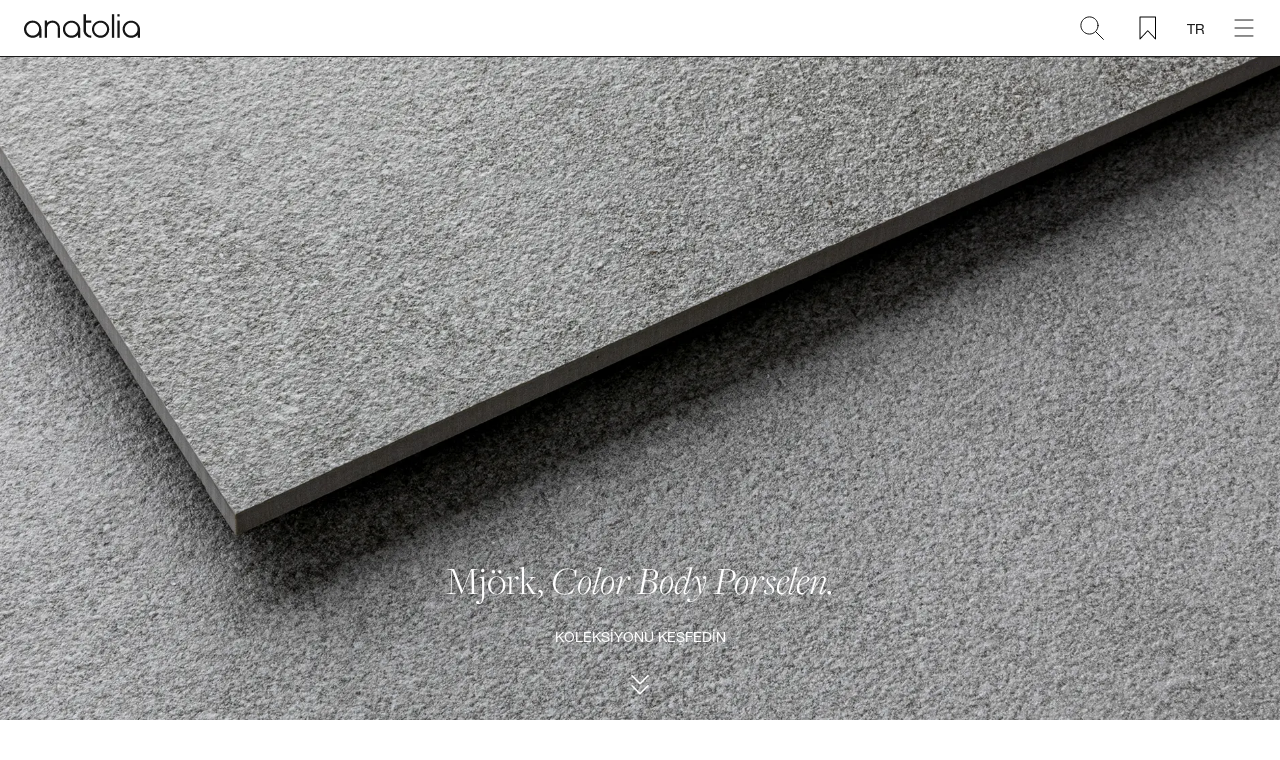

--- FILE ---
content_type: text/html; charset=UTF-8
request_url: https://www.anatolia.com/tr/collections/mjork
body_size: 17713
content:

<!DOCTYPE html>
<html lang="tr" prefix="og:http://ogp.me/ns# fb:http://www.facebook.com/2008/fbml">
    <script type="text/javascript">
        var productSliders = [];
    </script>

        <head>
        <base href="/">
        <meta charset="UTF-8">
        <meta http-equiv="X-UA-Compatible" content="IE=edge">
        <meta name="viewport" content="width=device-width, initial-scale=1.0">
       <!-- <meta name="robots" content="noindex, nofollow" /> -->
        <link rel="stylesheet" href="https://use.typekit.net/wrm5tzz.css">
        <link rel="stylesheet" href="https://www.anatolia.com/css/plugins-css.css?v=1">
        <link rel="stylesheet" href="https://www.anatolia.com/css/style.css?v=5">
        <link rel="stylesheet" href="https://www.anatolia.com/css/normalize.css?v=1">

                            <link rel="stylesheet" href="https://www.anatolia.com/dist/layout-3f105440b5.css" />
            <link rel="stylesheet" href="https://www.anatolia.com/dist/styles-ccccf1606f.css" />
        
        <script type="text/javascript" src="https://www.anatolia.com/js/jquery-3.4.1.min.js"></script>

                    <script type="text/javascript" charset="UTF-8" src="//cdn.cookie-script.com/s/4508435a63f3df3e80c99c347aad8025.js"></script>
        
        <style>
            html, body {
                height: 100%;
                margin: 0 auto;
            }
        </style>

    <title>Mjörk, Color Body Porselen</title><meta name="keywords" content="Porselen,Sırlı Porselen,Karolar,Karo,Porselen Karolar,Anatolia,Anatolia Tile,Anatolia Tile and Stone,Karo ve Taş,Duvar Karosu,Yer Karosu,Hexagon Karo,Banyo Karosu,Mutfak Karosu,taş görünümlü karo,Mozaik,Mozaikler,Mermer Görünümlü Karo,Mat,Mat Yüzey,Sırlı Porselen Karolar,Color Body Porselen">
<meta name="description" content="Mjörk, birçok farklı ton ve renk geçişleriyle dolu bir renk paleti aracılığıyla limranın ifade edici karakterini yeniden yaratır.">
<meta name="referrer" content="no-referrer-when-downgrade">
<meta name="robots" content="all">
<meta content="123387167710458" property="fb:profile_id">
<meta content="tr_TR" property="og:locale">
<meta content="es_ES" property="og:locale:alternate">
<meta content="fr_FR" property="og:locale:alternate">
<meta content="en_US" property="og:locale:alternate">
<meta content="Anatolia" property="og:site_name">
<meta content="website" property="og:type">
<meta content="https://www.anatolia.com/tr/collections/mjork" property="og:url">
<meta content="Mjörk, Color Body Porselen | Anatolia" property="og:title">
<meta content="Mjörk, birçok farklı ton ve renk geçişleriyle dolu bir renk paleti aracılığıyla limranın ifade edici karakterini yeniden yaratır." property="og:description">
<meta content="https://optimise2.assets-servd.host/powerful-koala/production/images/Mjork_SEO.jpg?w=1200&amp;h=630&amp;q=82&amp;auto=format&amp;fit=crop&amp;dm=1632937441&amp;s=881c8b9fbc80b659ee4ae7d7bd4af198" property="og:image">
<meta content="710" property="og:image:width">
<meta content="373" property="og:image:height">
<meta content="MJÖRK" property="og:image:alt">
<meta content="https://www.linkedin.com/company/anatolia-official/" property="og:see_also">
<meta content="https://www.pinterest.ca/anatolia_official/" property="og:see_also">
<meta content="https://www.instagram.com/anatoliaofficial_" property="og:see_also">
<meta content="https://www.facebook.com/official.anatolia" property="og:see_also">
<meta name="twitter:card" content="summary_large_image">
<meta name="twitter:creator" content="@">
<meta name="twitter:title" content="Mjörk, Color Body Porselen">
<meta name="twitter:description" content="Mjörk, birçok farklı ton ve renk geçişleriyle dolu bir renk paleti aracılığıyla limranın ifade edici karakterini yeniden yaratır.">
<meta name="twitter:image" content="https://optimise2.assets-servd.host/powerful-koala/production/images/Mjork_SEO.jpg?w=1200&amp;h=630&amp;q=82&amp;auto=format&amp;fit=crop&amp;dm=1632937441&amp;s=881c8b9fbc80b659ee4ae7d7bd4af198">
<meta name="twitter:image:width" content="710">
<meta name="twitter:image:height" content="371">
<meta name="twitter:image:alt" content="MJÖRK">
<link href="https://www.anatolia.com/tr/collections/mjork" rel="canonical">
<link href="https://www.anatolia.com/tr" rel="home">
<link href="https://www.anatolia.com/tr/collections/mjork" rel="alternate" hreflang="tr">
<link href="https://www.anatolia.com/es/collections/mjork" rel="alternate" hreflang="es">
<link href="https://www.anatolia.com/fr/collections/mjork" rel="alternate" hreflang="fr">
<link href="https://www.anatolia.com/collections/mjork" rel="alternate" hreflang="x-default">
<link href="https://www.anatolia.com/collections/mjork" rel="alternate" hreflang="en-us"></head>

        <body>

                <header class="anatolia-site-header anatolia-site-header-inner-page">

                        <a href="https://www.anatolia.com/tr/" class="anatolia-logo">
                <img class="anatolia-logo" src="https://www.anatolia.com/img/logo.svg" alt="anatolia">
            </a>

                        <div class="anatolia-main-menu">
                
<nav aria-label="Ana Sayfa">
    <ul role="menubar" aria-label="Birincil gezinti">
        
            
            
            <li class="anatolia-parent-item w-sub " role="none">

                                                    
                                                             <a role="menuitem" aria-label="Seramik + Porselen" href="javascript:;" class=""  >Seramik + Porselen</a>
                                    
                                    <div class="anatolia-sub-menu">
                        <div class="anatolia-sub-menu-bg"></div>
                        <ul class="mb-24 tw-max-w-[200px]">
                                                             
                                <li class="" role="none" data-img="https://optimise2.assets-servd.host/powerful-koala/production/images/menu/Ceramic-Porcelain_Featured_Majesto_menu_image_2025-10-14-185658_zacd.jpg?w=255&amp;h=175&amp;auto=compress%2Cformat&amp;fit=crop&amp;dm=1760468218&amp;s=bc57c4adffb83d314bc5efbf8ba0c091">
                                                                            <a role="menuitem" aria-label="Öne Çıkan" href="https://www.anatolia.com/tr/seramik-porselen/one-cikan" class=" "  >Öne Çıkan</a>
                                                                    </li>
                                                             
                                <li class="" role="none" data-img="https://optimise2.assets-servd.host/powerful-koala/production/images/menu/Ceramic-Porcelain_Wood-Inspiration_Cabin_menu_image.jpg?w=255&amp;h=175&amp;auto=compress%2Cformat&amp;fit=crop&amp;dm=1681469633&amp;s=bb8296312a5351def51b50e523829f8e">
                                                                            <a role="menuitem" aria-label="Ahşaptan Gelen İlham" href="https://www.anatolia.com/tr/seramik-porselen/ahsaptan-gelen-ilham" class=" "  >Ahşaptan Gelen İlham</a>
                                                                    </li>
                                                             
                                <li class="" role="none" data-img="https://optimise2.assets-servd.host/powerful-koala/production/images/menu/Stone.jpg?w=276&amp;h=189&amp;auto=compress%2Cformat&amp;fit=crop&amp;dm=1760554481&amp;s=06ca363b84792b4bd09ec8e5694de0f3">
                                                                            <a role="menuitem" aria-label="Taştan Gelen İlham" href="https://www.anatolia.com/tr/seramik-porselen/tastan-gelen-ilham" class=" "  >Taştan Gelen İlham</a>
                                                                    </li>
                                                             
                                <li class="" role="none" data-img="https://optimise2.assets-servd.host/powerful-koala/production/images/menu/Ceramic-Porcelain_Textile-Inspiration_Belgian-Linen_menu_image.jpg?w=255&amp;h=175&amp;auto=compress%2Cformat&amp;fit=crop&amp;dm=1681469629&amp;s=259d6d77ab5cb9fde656c58bbf7f92b4">
                                                                            <a role="menuitem" aria-label="Tekstilden Gelen İlham" href="https://www.anatolia.com/tr/seramik-porselen/tekstilden-gelen-i̇lham" class=" "  >Tekstilden Gelen İlham</a>
                                                                    </li>
                                                             
                                <li class="" role="none" data-img="https://optimise2.assets-servd.host/powerful-koala/production/images/menu/Ceramic-Porcelain_Contemporary-Inspiration_Ceraforge_menu_image.jpg?w=255&amp;h=175&amp;auto=compress%2Cformat&amp;fit=crop&amp;dm=1681469628&amp;s=66e7d82bccce2c5257f847985d551e76">
                                                                            <a role="menuitem" aria-label="Çağdaş İlham" href="https://www.anatolia.com/tr/seramik-porselen/çağdaş-i̇lham" class=" "  >Çağdaş İlham</a>
                                                                    </li>
                                                             
                                <li class="" role="none" data-img="https://optimise2.assets-servd.host/powerful-koala/production/images/menu/Artisan.jpg?w=276&amp;h=189&amp;auto=compress%2Cformat&amp;fit=crop&amp;dm=1739984184&amp;s=86cb12924ab1dca7e3c2c20991e929a7">
                                                                            <a role="menuitem" aria-label="Artisan İlham" href="https://www.anatolia.com/tr/seramik-porselen/artisan-i̇lham" class=" "  >Artisan İlham</a>
                                                                    </li>
                                                             
                                <li class="mt-24" role="none" data-img="https://optimise2.assets-servd.host/powerful-koala/production/images/menu/Ceramic-Porcelain_Wall-collection_Soho_menu_image_2021-09-10-142822_vqkl.jpg?w=255&amp;h=175&amp;auto=compress%2Cformat&amp;fit=crop&amp;dm=1681469625&amp;s=afeb1d2062da354a063725eaaae1d21d">
                                                                            <a role="menuitem" aria-label="Duvar Koleksiyonları" href="https://www.anatolia.com/tr/seramik-porselen/duvar-koleksiyonlari" class=" "  >Duvar Koleksiyonları</a>
                                                                    </li>
                                                             
                                <li class="" role="none" data-img="https://optimise2.assets-servd.host/powerful-koala/production/images/menu/Ceramic-Porcelain_Floor-Collection_Prima_menu_image_2021-09-10-142845_ufze.jpg?w=255&amp;h=175&amp;auto=compress%2Cformat&amp;fit=crop&amp;dm=1681469624&amp;s=2646e91bba8b79e8bb5f39d96f1378f2">
                                                                            <a role="menuitem" aria-label="Zemin Koleksiyonları" href="https://www.anatolia.com/tr/seramik-porselen/zemin-koleksiyonlari" class=" "  >Zemin Koleksiyonları</a>
                                                                    </li>
                                                             
                                <li class="" role="none" data-img="https://optimise2.assets-servd.host/powerful-koala/production/images/menu/Ceramic-Porcelain_Mosaic-collection_La-Marca_menu_image.jpg?w=255&amp;h=175&amp;auto=compress%2Cformat&amp;fit=crop&amp;dm=1681469622&amp;s=c20b265f56cd699cb0cb93eb025c4bfb">
                                                                            <a role="menuitem" aria-label="Mozaik Koleksiyonları" href="https://www.anatolia.com/tr/seramik-porselen/mozaik-koleksiyonlari" class=" "  >Mozaik Koleksiyonları</a>
                                                                    </li>
                                                             
                                <li class="mt-24" role="none" data-img="https://optimise2.assets-servd.host/powerful-koala/production/images/menu/280325_CeramicPorcelain_web.jpg?w=255&amp;h=175&amp;auto=compress%2Cformat&amp;fit=crop&amp;dm=1749477334&amp;s=1ec94adb8c3b6173ad7aed3cd252e986">
                                                                            <a role="menuitem" href="javascript:;" file="https://cdn2.assets-servd.host/powerful-koala/production/images/PDFs/Ceramic_Porcelain_Catalog.pdf?dm=1764955421" filename="Ceramic_Porcelain_Catalog.pdf" class="spec-modal mobilpdfnone "  title="Katalog"decription="Seramik + Porselen 2025">Seramik + Porselen Katalog</a>
                                                                    </li>
                                                             
                                <li class="" role="none" data-img="https://optimise2.assets-servd.host/powerful-koala/production/images/menu/Porcelain-Collection-2026_2025-08-14-202942_rvaf.jpg?w=255&amp;h=175&amp;auto=compress%2Cformat&amp;fit=crop&amp;dm=1755203382&amp;s=a5a50c654fad2dfd829a64532b460cb1">
                                                                            <a role="menuitem" href="javascript:;" file="https://cdn2.assets-servd.host/powerful-koala/production/images/PDFs/Porcelain_Collection_2026_Catalog.pdf?dm=1767820894" filename="Porcelain_Collection_2026_Catalog.pdf" class="spec-modal mobilpdfnone "  title="Katalog"decription="Porselen Koleksiyonu 2026">Porselen Koleksiyonu Katalog</a>
                                                                    </li>
                                                             
                                <li class="" role="none" >
                                                                            <a role="menuitem" aria-label="Tüm Koleksiyon" href="https://www.anatolia.com/tr/search?type=cer" class=" "  >Tüm Koleksiyon</a>
                                                                    </li>
                                                    </ul>

                        <div class="anatolia-sub-menu-images tw-mt-[20px]">
                            <img src="https://www.anatolia.com/img/blank.png" width="510" height="350" class="anatolia-sub-menu-img">
                        </div>

                    </div>
                

                

            </li>

        
            
            
            <li class="anatolia-parent-item w-sub " role="none">

                                                    
                                                             <a role="menuitem" aria-label="Doğal Taş" href="javascript:;" class=""  >Doğal Taş</a>
                                    
                                    <div class="anatolia-sub-menu">
                        <div class="anatolia-sub-menu-bg"></div>
                        <ul class="mb-24 tw-max-w-[200px]">
                                                             
                                <li class="" role="none" data-img="https://optimise2.assets-servd.host/powerful-koala/production/images/menu/Featured_SEARCH_RESULT_IMAGE.jpg?w=710&amp;h=484&amp;auto=compress%2Cformat&amp;fit=crop&amp;dm=1666278218&amp;s=3155f9ffa1bb680150311e378be2cb59">
                                                                            <a role="menuitem" aria-label="Öne Çıkan" href="https://www.anatolia.com/tr/dogal-tas/one-cikan" class=" "  >Öne Çıkan</a>
                                                                    </li>
                                                             
                                <li class="" role="none" data-img="https://optimise2.assets-servd.host/powerful-koala/production/images/menu/Dolomite_Menu_Image_2022-09-21-194506_cdym.jpg?w=255&amp;h=175&amp;auto=compress%2Cformat&amp;fit=crop&amp;dm=1663789506&amp;s=15ae2586721d9977b252c57ffa1c8099">
                                                                            <a role="menuitem" aria-label="Dolomit" href="https://www.anatolia.com/tr/collections/cosmo-lumino" class=" "  >Dolomit</a>
                                                                    </li>
                                                             
                                <li class="" role="none" data-img="https://optimise2.assets-servd.host/powerful-koala/production/images/menu/Marble_Menu_Image_2022-09-28-140959_sgdq.jpg?w=255&amp;h=175&amp;auto=compress%2Cformat&amp;fit=crop&amp;dm=1664374199&amp;s=4d61516258203abbd2b7a00b99a1020c">
                                                                            <a role="menuitem" aria-label="Mermer" href="https://www.anatolia.com/tr/dogal-tas/mermer" class=" "  >Mermer</a>
                                                                    </li>
                                                             
                                <li class="" role="none" data-img="https://optimise2.assets-servd.host/powerful-koala/production/images/menu/Limestone_Menu_Image_2022-09-28-141018_whar.jpg?w=255&amp;h=175&amp;auto=compress%2Cformat&amp;fit=crop&amp;dm=1664374218&amp;s=d9adb7aad5ccdc49224b72ac4af20a10">
                                                                            <a role="menuitem" aria-label="Limra" href="https://www.anatolia.com/tr/dogal-tas/limra" class=" "  >Limra</a>
                                                                    </li>
                                                             
                                <li class="" role="none" data-img="https://optimise2.assets-servd.host/powerful-koala/production/images/menu/Travertine.jpg?w=276&amp;h=189&amp;auto=compress%2Cformat&amp;fit=crop&amp;dm=1739984516&amp;s=bdfba3810f0445d777090d455cde14d3">
                                                                            <a role="menuitem" aria-label="Traverten" href="https://www.anatolia.com/tr/dogal-tas/traverten" class=" "  >Traverten</a>
                                                                    </li>
                                                             
                                <li class="" role="none" data-img="https://optimise2.assets-servd.host/powerful-koala/production/images/menu/Pebbles.jpg?w=276&amp;h=189&amp;auto=compress%2Cformat&amp;fit=crop&amp;dm=1739984428&amp;s=08db049f268becc77592d3ee23327408">
                                                                            <a role="menuitem" aria-label="Çakıl Taşları" href="https://www.anatolia.com/tr/dogal-tas/cakil-taslari" class=" "  >Çakıl Taşları</a>
                                                                    </li>
                                                             
                                <li class="" role="none" data-img="https://optimise2.assets-servd.host/powerful-koala/production/images/menu/Natural_Stone_Slate_Menu_Image_2021-11-01-161303_dmwh.jpg?w=255&amp;h=175&amp;auto=compress%2Cformat&amp;fit=crop&amp;dm=1635783183&amp;s=67357aed984d0fa6c875415f810dd919">
                                                                            <a role="menuitem" aria-label="Arduvaz" href="https://www.anatolia.com/tr/collections/duvar-tasi" class=" "  >Arduvaz</a>
                                                                    </li>
                                                             
                                <li class="mt-24" role="none" data-img="https://optimise2.assets-servd.host/powerful-koala/production/images/menu/SilverAshMenu.jpg?w=255&amp;h=175&amp;auto=compress%2Cformat&amp;fit=crop&amp;dm=1685372199&amp;s=95592d797093431289e6443b21a53d87">
                                                                            <a role="menuitem" aria-label="Duvar Koleksiyonları" href="https://www.anatolia.com/tr/dogal-tas/duvar-koleksiyonu" class=" "  >Duvar Koleksiyonları</a>
                                                                    </li>
                                                             
                                <li class="" role="none" data-img="https://optimise2.assets-servd.host/powerful-koala/production/images/menu/Natural-stone_Floor-collection_Strada-Mist_menu_image.jpg?w=255&amp;h=175&amp;auto=compress%2Cformat&amp;fit=crop&amp;dm=1681469614&amp;s=fda5a3381709e798abc8d887cf536de7">
                                                                            <a role="menuitem" aria-label="Zemin Koleksiyonları" href="https://www.anatolia.com/tr/dogal-tas/zemin-koleksiyonu" class=" "  >Zemin Koleksiyonları</a>
                                                                    </li>
                                                             
                                <li class="" role="none" data-img="https://optimise2.assets-servd.host/powerful-koala/production/images/menu/Mosaics.jpg?w=276&amp;h=189&amp;auto=compress%2Cformat&amp;fit=crop&amp;dm=1739984878&amp;s=b6b1fa53262a279f9717aef3a507f9bb">
                                                                            <a role="menuitem" aria-label="Mozaik Koleksiyonları" href="https://www.anatolia.com/tr/dogal-tas/mozaik-koleksiyonlari" class=" "  >Mozaik Koleksiyonları</a>
                                                                    </li>
                                                             
                                <li class="mt-24" role="none" data-img="https://optimise2.assets-servd.host/powerful-koala/production/images/menu/280325_NaturalStone_web.jpg?w=255&amp;h=175&amp;auto=compress%2Cformat&amp;fit=crop&amp;dm=1749477342&amp;s=b3ff1c71a54abd926a8793683affe383">
                                                                            <a role="menuitem" href="javascript:;" file="https://cdn2.assets-servd.host/powerful-koala/production/images/PDFs/NaturalStone_2025_Catalog.pdf?dm=1764954932" filename="NaturalStone_2025_Catalog.pdf" class="spec-modal mobilpdfnone "  title="Katalog"decription="Doğal Taş 2025">Doğal Taş Katalog</a>
                                                                    </li>
                                                             
                                <li class="" role="none" >
                                                                            <a role="menuitem" aria-label="Tüm Doğal Taş Koleksiyonu" href="https://www.anatolia.com/tr/search?type=Doğal_Taş" class=" "  >Tüm Doğal Taş Koleksiyonu</a>
                                                                    </li>
                                                    </ul>

                        <div class="anatolia-sub-menu-images tw-mt-[20px]">
                            <img src="https://www.anatolia.com/img/blank.png" width="510" height="350" class="anatolia-sub-menu-img">
                        </div>

                    </div>
                

                

            </li>

        
            
            
            <li class="anatolia-parent-item w-sub " role="none">

                                                    
                                                             <a role="menuitem" aria-label="Sinterlenmiş Plaka" href="javascript:;" class=""  >Sinterlenmiş Plaka</a>
                                    
                                    <div class="anatolia-sub-menu">
                        <div class="anatolia-sub-menu-bg"></div>
                        <ul class="mb-24 tw-max-w-[200px]">
                                                             
                                <li class="" role="none" data-img="https://optimise2.assets-servd.host/powerful-koala/production/images/menu/Onyx_menu_image_2025-11-26-143050_uxyv.jpg?w=255&amp;h=175&amp;auto=compress%2Cformat&amp;fit=crop&amp;dm=1764167451&amp;s=d16f47f3568c4de84d3b77ea5eacfd03">
                                                                            <a role="menuitem" aria-label="Oniks Esintisi" href="https://www.anatolia.com/tr/collections/oniks-esintisi/onyx-halo" class=" "  >Oniks Esintisi</a>
                                                                    </li>
                                                             
                                <li class="" role="none" data-img="https://optimise2.assets-servd.host/powerful-koala/production/images/menu/Travertine_menu_image_2025-11-26-143100_zkhc.jpg?w=255&amp;h=175&amp;auto=compress%2Cformat&amp;fit=crop&amp;dm=1764167460&amp;s=d5d6016a296e179aa1eeef6d18955a0d">
                                                                            <a role="menuitem" aria-label="Traverten Dokunuşu" href="https://www.anatolia.com/tr/collections/traverten-dokunuşu" class=" "  >Traverten Dokunuşu</a>
                                                                    </li>
                                                             
                                <li class="" role="none" data-img="https://optimise2.assets-servd.host/powerful-koala/production/images/menu/Marble_Home_2025-03-26-153618_fymv.jpg?w=255&amp;h=175&amp;auto=compress%2Cformat&amp;fit=crop&amp;dm=1743003378&amp;s=7d22110929f68bbbd74e78b2d53ec38c">
                                                                            <a role="menuitem" aria-label="Mermer Dokunuşu" href="https://www.anatolia.com/tr/collections/mermer-dokunuşu" class=" "  >Mermer Dokunuşu</a>
                                                                    </li>
                                                             
                                <li class="" role="none" data-img="https://optimise2.assets-servd.host/powerful-koala/production/images/menu/Sandstone_menu_image_2025-11-26-143109_qgvx.jpg?w=255&amp;h=175&amp;auto=compress%2Cformat&amp;fit=crop&amp;dm=1764167469&amp;s=093df0f7af01216e6212ed2a9b1465f9">
                                                                            <a role="menuitem" aria-label="Kumtaşı Esintisi" href="https://www.anatolia.com/tr/collections/kumtaşı-esintisi" class=" "  >Kumtaşı Esintisi</a>
                                                                    </li>
                                                             
                                <li class="" role="none" data-img="https://optimise2.assets-servd.host/powerful-koala/production/images/menu/Limestone_menu_image_2025-11-26-143122_aith.jpg?w=255&amp;h=175&amp;auto=compress%2Cformat&amp;fit=crop&amp;dm=1764167482&amp;s=d66d64e1866a59f5bbf9726029be2928">
                                                                            <a role="menuitem" aria-label="Kireçtaşı Esintisi" href="https://www.anatolia.com/tr/collections/kireçtaşı-esintisi" class=" "  >Kireçtaşı Esintisi</a>
                                                                    </li>
                                                             
                                <li class="" role="none" data-img="https://optimise2.assets-servd.host/powerful-koala/production/images/menu/Quartzite_menu_image_2025-11-26-143130_obri.jpg?w=255&amp;h=175&amp;auto=compress%2Cformat&amp;fit=crop&amp;dm=1764167491&amp;s=a4b5e17ffa65730c9f134cf50cdfeb7a">
                                                                            <a role="menuitem" aria-label="Kuvarsit Dokunuşu" href="https://www.anatolia.com/tr/collections/kuvarsit-dokunuşu" class=" "  >Kuvarsit Dokunuşu</a>
                                                                    </li>
                                                             
                                <li class="" role="none" data-img="https://optimise2.assets-servd.host/powerful-koala/production/images/menu/Cement_menu_image_2025-11-26-143141_gald.jpg?w=255&amp;h=175&amp;auto=compress%2Cformat&amp;fit=crop&amp;dm=1764167501&amp;s=24dd5ec47e066019658f0e22c35a53e0">
                                                                            <a role="menuitem" aria-label="Çimento Dokunuşu" href="https://www.anatolia.com/tr/collections/çimento-dokunuşu" class=" "  >Çimento Dokunuşu</a>
                                                                    </li>
                                                             
                                <li class="" role="none" data-img="https://optimise2.assets-servd.host/powerful-koala/production/images/menu/Monoforma_menu_image_2025-11-26-143153_jlbe.jpg?w=255&amp;h=175&amp;auto=compress%2Cformat&amp;fit=crop&amp;dm=1764167513&amp;s=e743d41075e8dfa4cb2922ebe04b14b6">
                                                                            <a role="menuitem" aria-label="Monokrom Esintisi" href="https://www.anatolia.com/tr/collections/monokrom-esintisi" class=" "  >Monokrom Esintisi</a>
                                                                    </li>
                                                             
                                <li class="mt-24" role="none" data-img="https://optimise2.assets-servd.host/powerful-koala/production/images/Sintered-Stone_Menu-Image.jpg?w=255&amp;h=175&amp;auto=compress%2Cformat&amp;fit=crop&amp;dm=1710772454&amp;s=985a0811ad73c25faf0f7296286ac6cb">
                                                                            <a role="menuitem" aria-label="Tümü Sinterlenmiş Plaka" href="https://www.anatolia.com/tr/collections/sinterlenmiş-plaka" class=" "  >Tümü Sinterlenmiş Plaka</a>
                                                                    </li>
                                                             
                                <li class="" role="none" >
                                                                            <a role="menuitem" aria-label="Aeterna Plaka 6 mm + 12 mm" href="https://aeternasurfaces.com/tr" class=" "  >Aeterna Plaka 6 mm + 12 mm</a>
                                                                    </li>
                                                    </ul>

                        <div class="anatolia-sub-menu-images tw-mt-[20px]">
                            <img src="https://www.anatolia.com/img/blank.png" width="510" height="350" class="anatolia-sub-menu-img">
                        </div>

                    </div>
                

                

            </li>

        
            
            
            <li class="anatolia-parent-item w-sub " role="none">

                                                    
                                                             <a role="menuitem" aria-label="Mozaikler" href="javascript:;" class=""  >Mozaikler</a>
                                    
                                    <div class="anatolia-sub-menu">
                        <div class="anatolia-sub-menu-bg"></div>
                        <ul class="mb-24 tw-max-w-[200px]">
                                                             
                                <li class="" role="none" data-img="https://optimise2.assets-servd.host/powerful-koala/production/images/menu/Ceramic.jpg?w=276&amp;h=189&amp;auto=compress%2Cformat&amp;fit=crop&amp;dm=1739984892&amp;s=9ecf0eada8354fe65a7ff063e50f231c">
                                                                            <a role="menuitem" aria-label="Seramik + Porselen" href="https://www.anatolia.com/tr/mozaikler/seramik-porselen-mozaik" class=" "  >Seramik + Porselen</a>
                                                                    </li>
                                                             
                                <li class="" role="none" data-img="https://optimise2.assets-servd.host/powerful-koala/production/images/menu/NaturalStone.jpg?w=255&amp;h=175&amp;auto=compress%2Cformat&amp;fit=crop&amp;dm=1685372743&amp;s=1c7b2fa420c21a4b48be1d288e9db2e1">
                                                                            <a role="menuitem" aria-label="Doğal Taş" href="https://www.anatolia.com/tr/mozaikler/m-dogal-tas" class=" "  >Doğal Taş</a>
                                                                    </li>
                                                             
                                <li class="" role="none" data-img="https://optimise2.assets-servd.host/powerful-koala/production/images/menu/Mosaic_Glass_Element_menu_image.jpg?w=255&amp;h=175&amp;auto=compress%2Cformat&amp;fit=crop&amp;dm=1681469635&amp;s=9b6f57c086cb8e468b8256afdd933572">
                                                                            <a role="menuitem" aria-label="Cam" href="https://www.anatolia.com/tr/mozaikler/cam" class=" "  >Cam</a>
                                                                    </li>
                                                             
                                <li class="" role="none" data-img="https://optimise2.assets-servd.host/powerful-koala/production/images/menu/mosaic_mixed_glass_stone_blend.jpg?w=255&amp;h=175&amp;auto=compress%2Cformat&amp;fit=crop&amp;dm=1635868656&amp;s=b192691d8419ebeb27608704664049e3">
                                                                            <a role="menuitem" aria-label="Karma" href="https://www.anatolia.com/tr/mozaikler/karma" class=" "  >Karma</a>
                                                                    </li>
                                                             
                                <li class="mt-24" role="none" >
                                                                            <a role="menuitem" aria-label="Tüm Mozaikler" href="https://www.anatolia.com/tr/search?type=Mozaikler" class=" "  >Tüm Mozaikler</a>
                                                                    </li>
                                                    </ul>

                        <div class="anatolia-sub-menu-images tw-mt-[20px]">
                            <img src="https://www.anatolia.com/img/blank.png" width="510" height="350" class="anatolia-sub-menu-img">
                        </div>

                    </div>
                

                

            </li>

        
            
            
            <li class="anatolia-parent-item w-sub " role="none">

                                                    
                                                             <a role="menuitem" aria-label="Aksesuarlar" href="javascript:;" class=""  >Aksesuarlar</a>
                                    
                                    <div class="anatolia-sub-menu">
                        <div class="anatolia-sub-menu-bg"></div>
                        <ul class="mb-24 tw-max-w-[200px]">
                                                             
                                <li class="" role="none" data-img="https://optimise2.assets-servd.host/powerful-koala/production/images/home_collection_image/Marmiline_Search_Result_Image_2021-09-02-204442_ygel.jpg?w=710&amp;h=484&amp;auto=compress%2Cformat&amp;fit=crop&amp;dm=1681468798&amp;s=82e3f8eefebfd9675d0bfed7806008b1">
                                                                            <a role="menuitem" aria-label="İşlenmiş Taş" href="https://www.anatolia.com/tr/collections/marmiline" class=" "  >İşlenmiş Taş</a>
                                                                    </li>
                                                             
                                <li class="" role="none" data-img="https://optimise2.assets-servd.host/powerful-koala/production/images/home_collection_image/Bathroom_Fixtures_Search_Result_Image_2021-09-03-170803_mdmo.jpg?w=710&amp;h=484&amp;auto=compress%2Cformat&amp;fit=crop&amp;dm=1681468775&amp;s=d857a540b2bc7f9e88ad0fb3f9859e77">
                                                                            <a role="menuitem" aria-label="Cam Raflar" href="https://www.anatolia.com/tr/collections/banyo-sabit-esyalari" class=" "  >Cam Raflar</a>
                                                                    </li>
                                                             
                                <li class="" role="none" data-img="https://optimise2.assets-servd.host/powerful-koala/production/images/menu/GuardiaMenu.jpg?w=255&amp;h=175&amp;auto=compress%2Cformat&amp;fit=crop&amp;dm=1675433993&amp;s=b745be62cf313d15748efa1314896efc">
                                                                            <a role="menuitem" aria-label="Yüzey Koruyucu" href="https://www.anatolia.com/tr/collections/guardia" class=" "  >Yüzey Koruyucu</a>
                                                                    </li>
                                                             
                                <li class="mt-24" role="none" >
                                                                            <a role="menuitem" aria-label="Tüm Aksesuarlar" href="https://www.anatolia.com/tr/search?type=Aksesuarlar" class=" "  >Tüm Aksesuarlar</a>
                                                                    </li>
                                                    </ul>

                        <div class="anatolia-sub-menu-images tw-mt-[20px]">
                            <img src="https://www.anatolia.com/img/blank.png" width="510" height="350" class="anatolia-sub-menu-img">
                        </div>

                    </div>
                

                

            </li>

        
            
            
            <li class="anatolia-parent-item w-sub " role="none">

                                                    
                                                             <a role="menuitem" aria-label="Keşfet" href="javascript:;" class=""  >Keşfet</a>
                                    
                                    <div class="anatolia-sub-menu">
                        <div class="anatolia-sub-menu-bg"></div>
                        <ul class="mb-24 tw-max-w-[200px]">
                                                             
                                <li class="" role="none" data-img="https://optimise2.assets-servd.host/powerful-koala/production/images/menu/Discover_PeopleCulture.jpg?w=255&amp;h=175&amp;auto=compress%2Cformat&amp;fit=crop&amp;dm=1681469649&amp;s=b13307565731988b951e211d3833b43c">
                                                                            <a role="menuitem" aria-label="İnsan + Kültür" href="https://www.anatolia.com/tr/kesfet/insan-kultur" class=" "  >İnsan + Kültür</a>
                                                                    </li>
                                                             
                                <li class="" role="none" data-img="https://optimise2.assets-servd.host/powerful-koala/production/images/menu/Discover_World-of-Anatolia.jpg?w=255&amp;h=175&amp;auto=compress%2Cformat&amp;fit=crop&amp;dm=1681469647&amp;s=41c827a63f1b581fb297efbcf3b24e38">
                                                                            <a role="menuitem" aria-label="Anatolia Dünyası" href="https://www.anatolia.com/tr/kesfet/anatolia-dunyasi" class=" "  >Anatolia Dünyası</a>
                                                                    </li>
                                                             
                                <li class="" role="none" data-img="https://optimise2.assets-servd.host/powerful-koala/production/images/Sintered-Stone_Design_Menu_Image_03final.jpg?w=255&amp;h=175&amp;auto=compress%2Cformat&amp;fit=crop&amp;dm=1710772958&amp;s=b44219b133c8b78e294f40d449c277c0">
                                                                            <a role="menuitem" aria-label="Tasarım ve İnovasyon" href="https://www.anatolia.com/tr/kesfet/tasarim-ve-inovasyon" class=" "  >Tasarım ve İnovasyon</a>
                                                                    </li>
                                                             
                                <li class="" role="none" data-img="https://optimise2.assets-servd.host/powerful-koala/production/images/menu/Sustainability-Menu.jpg?w=255&amp;h=175&amp;auto=compress%2Cformat&amp;fit=crop&amp;dm=1760713861&amp;s=c54d0fd9abacb9c7dd4350e27ab99bc1">
                                                                            <a role="menuitem" aria-label="Sürdürülebilirlik" href="https://www.anatolia.com/tr/kesfet/sürdürülebilirlik" class=" "  >Sürdürülebilirlik</a>
                                                                    </li>
                                                             
                                <li class="" role="none" data-img="https://optimise2.assets-servd.host/powerful-koala/production/images/menu/Techinnovation-Menu.jpg?w=255&amp;h=175&amp;auto=compress%2Cformat&amp;fit=crop&amp;dm=1760611439&amp;s=1d3a8a9360c2f5a60a0abc643e68b1da">
                                                                            <a role="menuitem" aria-label="Teknoloji" href="https://www.anatolia.com/tr/kesfet/teknoloji" class=" "  >Teknoloji</a>
                                                                    </li>
                                                             
                                <li class="mt-24" role="none" data-img="https://optimise2.assets-servd.host/powerful-koala/production/images/menu/Discover_ToolsResources.jpg?w=255&amp;h=175&amp;auto=compress%2Cformat&amp;fit=crop&amp;dm=1681469645&amp;s=7f167f7b8ed47116ef16caf167a453e1">
                                                                            <a role="menuitem" aria-label="Araçlar + Kaynaklar" href="https://www.anatolia.com/tr/tool-and-resource/araclar-kaynaklar" class=" "  >Araçlar + Kaynaklar</a>
                                                                    </li>
                                                    </ul>

                        <div class="anatolia-sub-menu-images tw-mt-[20px]">
                            <img src="https://www.anatolia.com/img/blank.png" width="510" height="350" class="anatolia-sub-menu-img">
                        </div>

                    </div>
                

                

            </li>

        
            
            
            <li class="anatolia-parent-item w-sub " role="none">

                                                    
                                                             <a role="menuitem" aria-label="Blog" href="javascript:;" class=""  >Blog</a>
                                    
                                    <div class="anatolia-sub-menu">
                        <div class="anatolia-sub-menu-bg"></div>
                        <ul class="mb-24 tw-max-w-[200px]">
                                                             
                                <li class="" role="none" data-img="https://optimise2.assets-servd.host/powerful-koala/production/images/menu/Magazine_Design.jpg?w=255&amp;h=175&amp;auto=compress%2Cformat&amp;fit=crop&amp;dm=1681469643&amp;s=d927860f3a2c0a72269b940eb8ec0cac">
                                                                            <a role="menuitem" aria-label="Tasarım" href="https://www.anatolia.com/tr/tales#Design" class=" "  tab="Design">Tasarım</a>
                                                                    </li>
                                                             
                                <li class="" role="none" data-img="https://optimise2.assets-servd.host/powerful-koala/production/images/menu/Magazine_Technology.jpg?w=255&amp;h=175&amp;auto=compress%2Cformat&amp;fit=crop&amp;dm=1681469642&amp;s=9c8dc2526e19ab6b64e4f181e84cc647">
                                                                            <a role="menuitem" aria-label="Teknoloji" href="https://www.anatolia.com/tr/tales#Technology" class=" "  tab="Technology">Teknoloji</a>
                                                                    </li>
                                                             
                                <li class="" role="none" data-img="https://optimise2.assets-servd.host/powerful-koala/production/images/menu/Magazine_Stories.jpg?w=255&amp;h=175&amp;auto=compress%2Cformat&amp;fit=crop&amp;dm=1681469641&amp;s=8324ba5ea766ef6b998dc0bba296672b">
                                                                            <a role="menuitem" aria-label="Hikayeler" href="https://www.anatolia.com/tr/tales#Stories" class=" "  tab="Stories">Hikayeler</a>
                                                                    </li>
                                                             
                                <li class="mt-24" role="none" >
                                                                            <a role="menuitem" aria-label="Tümü" href="https://www.anatolia.com/tr/tales#" class=" "  tab="">Tümü</a>
                                                                    </li>
                                                    </ul>

                        <div class="anatolia-sub-menu-images tw-mt-[20px]">
                            <img src="https://www.anatolia.com/img/blank.png" width="510" height="350" class="anatolia-sub-menu-img">
                        </div>

                    </div>
                

                

            </li>

        
            
            
            <li class="anatolia-parent-item w-sub with-nav-img tw-cursor-pointer tw-ml-8 tw-inline-block" role="none">

                                                    
                                                             <button type="button" class="" >                        <span style="height:20px;width:auto;display:block;">
                            <svg class="tw-h-full tw-w-auto" xmlns="http://www.w3.org/2000/svg" xml:space="preserve" viewBox="0 0 1142.3 189.9">
  <path d="m72.8 20.3 37 101.4H36.4L72.8 20.3zM69 0 0 189.9h11.6L32.4 132h81.3l21.1 57.9h29.9L95 0H69zm113 0v189.9h127.6v-10.3h-98.8v-82H299V87.1h-88.2v-77h97V0H181.9zm145 0v10.3h62.8v179.6h28.5V10.3h62.8V0zm171.6 0v189.9h127.6v-10.3h-98.8V97.5h88.3V87.2h-88.3V10.3h97V0zm573.9 0h-26l-69 189.9h11.6L1010 132h81.3l21.1 57.9h29.8L1072.5 0zM1014 121.7l36.5-101.4 37 101.4h-73.6zm-69.1 68.2h15.4V0h-11.6v146.7L835 0h-17.3v189.9h11.6V39.1zM747.5 111c28.8-6.8 46-25 46-54.9 0-39.4-29-56.1-74.3-56.1H652v189.9h28.1v-76.2h37.8l45.6 76.2h30.9l-46.9-79zm-67.4-7.8v-93h37c34.5 0 47.4 12 47.4 45.9 0 34.7-12.9 47-45.8 47h-38.6z" fill="currentColor"></path>
</svg>

                        </span>
                    </button>
                                    
                                    <div class="anatolia-sub-menu">
                        <div class="anatolia-sub-menu-bg"></div>
                        <ul class="mb-24 tw-max-w-[200px]">
                                                             
                                <li class="" role="none" >
                                                                            <a role="menuitem" aria-label="6 mm + 12 mm Sinterlenmiş Plaka" href="https://aeternasurfaces.com/tr" class=" "  target="_blank" rel="noopener" >6 mm + 12 mm Sinterlenmiş Plaka</a>
                                                                    </li>
                                                    </ul>

                        <div class="anatolia-sub-menu-images tw-mt-[20px]">
                            <img src="https://www.anatolia.com/img/blank.png" width="510" height="350" class="anatolia-sub-menu-img">
                        </div>

                    </div>
                

                

            </li>

            </ul>
</nav>            </div>

                        <div class="anatolia-site-header-right tw-flex tw-items-center tw-ml-auto">
                <a class="anatolia-header-search max-xl:tw-order-1 xl:tw-order-1" href="javascript:;" ><img src="https://www.anatolia.com/img/icon-search.svg" alt="Ara"></a>
                <a class="tw-ml-[32px] anatolia-header-favorites max-xl:tw-order-2 xl:tw-order-2" href="https://www.anatolia.com/tr/favorites" ><img id="favoricon" src="https://www.anatolia.com/img/icon-favorites.svg" alt="Favoriler"></a>
                <a class="tw-ml-[27px] anatolia-header-lang max-xl:tw-order-3 xl:tw-order-3 tw-uppercase" data-js="localisation-trigger" href="javascript:;" aria-label="Türkçe website">tr </a>
                <a class="tw-ml-[27px] anatolia-header-login max-xl:tw-order-4 xl:tw-order-4" href="https://apps.anatolia.com" target="_blank" >Giriş</a>
                <a class="tw-ml-[27px] anatolia-header-hamb max-xl:tw-order-5 xl:tw-order-4" href="javascript:;"><img src="https://www.anatolia.com/img/icon-hamburger.svg" alt="Mobil Menü"></a>
            </div>

                        <div hidden data-js="localisation-panel" data-focustrap="localisation" role="alertdialog" aria-modal="true" class="tw-opacity-0 tw-transition-opacity tw-duration-500 tw-ease-in-out tw-absolute tw-z-50 tw-top-[55px] tw-border-solid border-t border-b tw-left-0 tw-bg-white tw-w-full tw-px-6 tw-py-[12px] tw-flex tw-justify-end">
                
<ul class="tw-flex tw-space-x-4">
																														
		
					<li>
				<a class="hover:tw-font-bold tw-uppercase"
					href="https://www.anatolia.com/collections/mjork?__geom=%E2%9C%AA"
					aria-label="Visit {site} website(
						params = {
							site: locale.displayName
						}
					) }}">
					en
				</a>
			</li>
																																
		
					<li>
				<a class="hover:tw-font-bold tw-uppercase"
					href="https://www.anatolia.com/fr/collections/mjork?__geom=%E2%9C%AA"
					aria-label="Visit {site} website(
						params = {
							site: locale.displayName
						}
					) }}">
					fr
				</a>
			</li>
																																
		
					<li>
				<a class="hover:tw-font-bold tw-uppercase"
					href="https://www.anatolia.com/es/collections/mjork?__geom=%E2%9C%AA"
					aria-label="Visit {site} website(
						params = {
							site: locale.displayName
						}
					) }}">
					es
				</a>
			</li>
																																
		
					<li class="tw-font-bold tw-text-gray-300 tw-uppercase">tr</li>
			</ul>
            </div>

                        <div class="anatolia-header-search-drop-down" >

                <form action="https://www.anatolia.com/tr/search" method="GET" class="anatolia-header-search-form">
                    <div class="tw-container">
                        <input type="text" name="key" placeholder="Ara" id="skey" autocomplete="off">
                    </div>
                </form>
                <div class="anatolia-header-search-drop-down-content" id="search_not_found" style="display: none;">
                    <div class="tw-container">
                        Eşleşme bulunamadı <span id="search_all_text"></span>
                    </div>
                </div>

                <div class="anatolia-header-search-drop-down-content search_container" style="display: none;">
                    <div class="tw-container">
                        <div class="anatolia-header-search-results">
                            <div class="anatolia-header-search-results-left">
                                <div class="title">Koleksiyon</div>
                                <div class="anatolia-header-search-results-left-product-grid" id="collections"></div>
                                <div class="view-all-link" id="searchviewall">
                                    <a class="d-inline-flex link viewall" style="cursor: pointer;" >Tümünü göster 
                                        <img src="https://www.anatolia.com/img/icon-arrow-right.svg" alt="Tümünü göster" width="16" height="16" class=" ml-8">
                                    </a>
                                </div>
                            </div>
                            <script type="text/javascript">
                                $(function(){
                                    $('.viewall').click(function(){
                                        location.href = 'https://www.anatolia.com/tr/search?key='+$('#skey').val()
                                    })
                                })
                            </script>
                                                    </div>
                    </div>
                </div>

            </div>

                        <div class="anatolia-mobile-menu">
                
<nav class="tw-w-full tw-block" aria-label="Ana Sayfa">
    <ul role="menubar" aria-label="Site Haritası">
        
            
            <li class="anatolia-parent-item-mobile" role="none">
                                                    
                                    <a role="menuitem" aria-label="Seramik + Porselen" href="javascript:;" class="anatolia-parent-item-mobile-link tw-cursor-pointer "  >Seramik + Porselen</a>
                
                                    <div class="anatolia-mobile-sub-menu">
                        <ul class="mb-16">
                                                           <li class="" role="none" >
                                    <a role="menuitem" aria-label="Öne Çıkan" href="https://www.anatolia.com/tr/seramik-porselen/one-cikan" class="anatolia-parent-item-mobile-link  "  >Öne Çıkan</a>
                               </li>
                                                           <li class="" role="none" >
                                    <a role="menuitem" aria-label="Ahşaptan Gelen İlham" href="https://www.anatolia.com/tr/seramik-porselen/ahsaptan-gelen-ilham" class="anatolia-parent-item-mobile-link  "  >Ahşaptan Gelen İlham</a>
                               </li>
                                                           <li class="" role="none" >
                                    <a role="menuitem" aria-label="Taştan Gelen İlham" href="https://www.anatolia.com/tr/seramik-porselen/tastan-gelen-ilham" class="anatolia-parent-item-mobile-link  "  >Taştan Gelen İlham</a>
                               </li>
                                                           <li class="" role="none" >
                                    <a role="menuitem" aria-label="Tekstilden Gelen İlham" href="https://www.anatolia.com/tr/seramik-porselen/tekstilden-gelen-i̇lham" class="anatolia-parent-item-mobile-link  "  >Tekstilden Gelen İlham</a>
                               </li>
                                                           <li class="" role="none" >
                                    <a role="menuitem" aria-label="Çağdaş İlham" href="https://www.anatolia.com/tr/seramik-porselen/çağdaş-i̇lham" class="anatolia-parent-item-mobile-link  "  >Çağdaş İlham</a>
                               </li>
                                                           <li class="" role="none" >
                                    <a role="menuitem" aria-label="Artisan İlham" href="https://www.anatolia.com/tr/seramik-porselen/artisan-i̇lham" class="anatolia-parent-item-mobile-link  "  >Artisan İlham</a>
                               </li>
                                                           <li class="mt-24" role="none" >
                                    <a role="menuitem" aria-label="Duvar Koleksiyonları" href="https://www.anatolia.com/tr/seramik-porselen/duvar-koleksiyonlari" class="anatolia-parent-item-mobile-link  "  >Duvar Koleksiyonları</a>
                               </li>
                                                           <li class="" role="none" >
                                    <a role="menuitem" aria-label="Zemin Koleksiyonları" href="https://www.anatolia.com/tr/seramik-porselen/zemin-koleksiyonlari" class="anatolia-parent-item-mobile-link  "  >Zemin Koleksiyonları</a>
                               </li>
                                                           <li class="" role="none" >
                                    <a role="menuitem" aria-label="Mozaik Koleksiyonları" href="https://www.anatolia.com/tr/seramik-porselen/mozaik-koleksiyonlari" class="anatolia-parent-item-mobile-link  "  >Mozaik Koleksiyonları</a>
                               </li>
                                                           <li class="mt-24" role="none" >
                                    <a role="menuitem" aria-label="Seramik + Porselen Katalog" href="https://cdn2.assets-servd.host/powerful-koala/production/images/PDFs/Ceramic_Porcelain_Catalog.pdf?dm=1764955421" class="anatolia-parent-item-mobile-link  "  title="Katalog"decription="Seramik + Porselen 2025">Seramik + Porselen Katalog</a>
                               </li>
                                                           <li class="" role="none" >
                                    <a role="menuitem" aria-label="Porselen Koleksiyonu Katalog" href="https://cdn2.assets-servd.host/powerful-koala/production/images/PDFs/Porcelain_Collection_2026_Catalog.pdf?dm=1767820894" class="anatolia-parent-item-mobile-link  "  title="Katalog"decription="Porselen Koleksiyonu 2026">Porselen Koleksiyonu Katalog</a>
                               </li>
                                                           <li class="" role="none" >
                                    <a role="menuitem" aria-label="Tüm Koleksiyon" href="https://www.anatolia.com/tr/search?type=cer" class="anatolia-parent-item-mobile-link  "  >Tüm Koleksiyon</a>
                               </li>
                                                    </ul>
                    </div>
                
            </li>

        
            
            <li class="anatolia-parent-item-mobile" role="none">
                                                    
                                    <a role="menuitem" aria-label="Doğal Taş" href="javascript:;" class="anatolia-parent-item-mobile-link tw-cursor-pointer "  >Doğal Taş</a>
                
                                    <div class="anatolia-mobile-sub-menu">
                        <ul class="mb-16">
                                                           <li class="" role="none" >
                                    <a role="menuitem" aria-label="Öne Çıkan" href="https://www.anatolia.com/tr/dogal-tas/one-cikan" class="anatolia-parent-item-mobile-link  "  >Öne Çıkan</a>
                               </li>
                                                           <li class="" role="none" >
                                    <a role="menuitem" aria-label="Dolomit" href="https://www.anatolia.com/tr/collections/cosmo-lumino" class="anatolia-parent-item-mobile-link  "  >Dolomit</a>
                               </li>
                                                           <li class="" role="none" >
                                    <a role="menuitem" aria-label="Mermer" href="https://www.anatolia.com/tr/dogal-tas/mermer" class="anatolia-parent-item-mobile-link  "  >Mermer</a>
                               </li>
                                                           <li class="" role="none" >
                                    <a role="menuitem" aria-label="Limra" href="https://www.anatolia.com/tr/dogal-tas/limra" class="anatolia-parent-item-mobile-link  "  >Limra</a>
                               </li>
                                                           <li class="" role="none" >
                                    <a role="menuitem" aria-label="Traverten" href="https://www.anatolia.com/tr/dogal-tas/traverten" class="anatolia-parent-item-mobile-link  "  >Traverten</a>
                               </li>
                                                           <li class="" role="none" >
                                    <a role="menuitem" aria-label="Çakıl Taşları" href="https://www.anatolia.com/tr/dogal-tas/cakil-taslari" class="anatolia-parent-item-mobile-link  "  >Çakıl Taşları</a>
                               </li>
                                                           <li class="" role="none" >
                                    <a role="menuitem" aria-label="Arduvaz" href="https://www.anatolia.com/tr/collections/duvar-tasi" class="anatolia-parent-item-mobile-link  "  >Arduvaz</a>
                               </li>
                                                           <li class="mt-24" role="none" >
                                    <a role="menuitem" aria-label="Duvar Koleksiyonları" href="https://www.anatolia.com/tr/dogal-tas/duvar-koleksiyonu" class="anatolia-parent-item-mobile-link  "  >Duvar Koleksiyonları</a>
                               </li>
                                                           <li class="" role="none" >
                                    <a role="menuitem" aria-label="Zemin Koleksiyonları" href="https://www.anatolia.com/tr/dogal-tas/zemin-koleksiyonu" class="anatolia-parent-item-mobile-link  "  >Zemin Koleksiyonları</a>
                               </li>
                                                           <li class="" role="none" >
                                    <a role="menuitem" aria-label="Mozaik Koleksiyonları" href="https://www.anatolia.com/tr/dogal-tas/mozaik-koleksiyonlari" class="anatolia-parent-item-mobile-link  "  >Mozaik Koleksiyonları</a>
                               </li>
                                                           <li class="mt-24" role="none" >
                                    <a role="menuitem" aria-label="Doğal Taş Katalog" href="https://cdn2.assets-servd.host/powerful-koala/production/images/PDFs/NaturalStone_2025_Catalog.pdf?dm=1764954932" class="anatolia-parent-item-mobile-link  "  title="Katalog"decription="Doğal Taş 2025">Doğal Taş Katalog</a>
                               </li>
                                                           <li class="" role="none" >
                                    <a role="menuitem" aria-label="Tüm Doğal Taş Koleksiyonu" href="https://www.anatolia.com/tr/search?type=Doğal_Taş" class="anatolia-parent-item-mobile-link  "  >Tüm Doğal Taş Koleksiyonu</a>
                               </li>
                                                    </ul>
                    </div>
                
            </li>

        
            
            <li class="anatolia-parent-item-mobile" role="none">
                                                    
                                    <a role="menuitem" aria-label="Sinterlenmiş Plaka" href="javascript:;" class="anatolia-parent-item-mobile-link tw-cursor-pointer "  >Sinterlenmiş Plaka</a>
                
                                    <div class="anatolia-mobile-sub-menu">
                        <ul class="mb-16">
                                                           <li class="" role="none" >
                                    <a role="menuitem" aria-label="Oniks Esintisi" href="https://www.anatolia.com/tr/collections/oniks-esintisi/onyx-halo" class="anatolia-parent-item-mobile-link  "  >Oniks Esintisi</a>
                               </li>
                                                           <li class="" role="none" >
                                    <a role="menuitem" aria-label="Traverten Dokunuşu" href="https://www.anatolia.com/tr/collections/traverten-dokunuşu" class="anatolia-parent-item-mobile-link  "  >Traverten Dokunuşu</a>
                               </li>
                                                           <li class="" role="none" >
                                    <a role="menuitem" aria-label="Mermer Dokunuşu" href="https://www.anatolia.com/tr/collections/mermer-dokunuşu" class="anatolia-parent-item-mobile-link  "  >Mermer Dokunuşu</a>
                               </li>
                                                           <li class="" role="none" >
                                    <a role="menuitem" aria-label="Kumtaşı Esintisi" href="https://www.anatolia.com/tr/collections/kumtaşı-esintisi" class="anatolia-parent-item-mobile-link  "  >Kumtaşı Esintisi</a>
                               </li>
                                                           <li class="" role="none" >
                                    <a role="menuitem" aria-label="Kireçtaşı Esintisi" href="https://www.anatolia.com/tr/collections/kireçtaşı-esintisi" class="anatolia-parent-item-mobile-link  "  >Kireçtaşı Esintisi</a>
                               </li>
                                                           <li class="" role="none" >
                                    <a role="menuitem" aria-label="Kuvarsit Dokunuşu" href="https://www.anatolia.com/tr/collections/kuvarsit-dokunuşu" class="anatolia-parent-item-mobile-link  "  >Kuvarsit Dokunuşu</a>
                               </li>
                                                           <li class="" role="none" >
                                    <a role="menuitem" aria-label="Çimento Dokunuşu" href="https://www.anatolia.com/tr/collections/çimento-dokunuşu" class="anatolia-parent-item-mobile-link  "  >Çimento Dokunuşu</a>
                               </li>
                                                           <li class="" role="none" >
                                    <a role="menuitem" aria-label="Monokrom Esintisi" href="https://www.anatolia.com/tr/collections/monokrom-esintisi" class="anatolia-parent-item-mobile-link  "  >Monokrom Esintisi</a>
                               </li>
                                                           <li class="mt-24" role="none" >
                                    <a role="menuitem" aria-label="Tümü Sinterlenmiş Plaka" href="https://www.anatolia.com/tr/collections/sinterlenmiş-plaka" class="anatolia-parent-item-mobile-link  "  >Tümü Sinterlenmiş Plaka</a>
                               </li>
                                                           <li class="" role="none" >
                                    <a role="menuitem" aria-label="Aeterna Plaka 6 mm + 12 mm" href="https://aeternasurfaces.com/tr" class="anatolia-parent-item-mobile-link  "  >Aeterna Plaka 6 mm + 12 mm</a>
                               </li>
                                                    </ul>
                    </div>
                
            </li>

        
            
            <li class="anatolia-parent-item-mobile" role="none">
                                                    
                                    <a role="menuitem" aria-label="Mozaikler" href="javascript:;" class="anatolia-parent-item-mobile-link tw-cursor-pointer "  >Mozaikler</a>
                
                                    <div class="anatolia-mobile-sub-menu">
                        <ul class="mb-16">
                                                           <li class="" role="none" >
                                    <a role="menuitem" aria-label="Seramik + Porselen" href="https://www.anatolia.com/tr/mozaikler/seramik-porselen-mozaik" class="anatolia-parent-item-mobile-link  "  >Seramik + Porselen</a>
                               </li>
                                                           <li class="" role="none" >
                                    <a role="menuitem" aria-label="Doğal Taş" href="https://www.anatolia.com/tr/mozaikler/m-dogal-tas" class="anatolia-parent-item-mobile-link  "  >Doğal Taş</a>
                               </li>
                                                           <li class="" role="none" >
                                    <a role="menuitem" aria-label="Cam" href="https://www.anatolia.com/tr/mozaikler/cam" class="anatolia-parent-item-mobile-link  "  >Cam</a>
                               </li>
                                                           <li class="" role="none" >
                                    <a role="menuitem" aria-label="Karma" href="https://www.anatolia.com/tr/mozaikler/karma" class="anatolia-parent-item-mobile-link  "  >Karma</a>
                               </li>
                                                           <li class="mt-24" role="none" >
                                    <a role="menuitem" aria-label="Tüm Mozaikler" href="https://www.anatolia.com/tr/search?type=Mozaikler" class="anatolia-parent-item-mobile-link  "  >Tüm Mozaikler</a>
                               </li>
                                                    </ul>
                    </div>
                
            </li>

        
            
            <li class="anatolia-parent-item-mobile" role="none">
                                                    
                                    <a role="menuitem" aria-label="Aksesuarlar" href="javascript:;" class="anatolia-parent-item-mobile-link tw-cursor-pointer "  >Aksesuarlar</a>
                
                                    <div class="anatolia-mobile-sub-menu">
                        <ul class="mb-16">
                                                           <li class="" role="none" >
                                    <a role="menuitem" aria-label="İşlenmiş Taş" href="https://www.anatolia.com/tr/collections/marmiline" class="anatolia-parent-item-mobile-link  "  >İşlenmiş Taş</a>
                               </li>
                                                           <li class="" role="none" >
                                    <a role="menuitem" aria-label="Cam Raflar" href="https://www.anatolia.com/tr/collections/banyo-sabit-esyalari" class="anatolia-parent-item-mobile-link  "  >Cam Raflar</a>
                               </li>
                                                           <li class="" role="none" >
                                    <a role="menuitem" aria-label="Yüzey Koruyucu" href="https://www.anatolia.com/tr/collections/guardia" class="anatolia-parent-item-mobile-link  "  >Yüzey Koruyucu</a>
                               </li>
                                                           <li class="mt-24" role="none" >
                                    <a role="menuitem" aria-label="Tüm Aksesuarlar" href="https://www.anatolia.com/tr/search?type=Aksesuarlar" class="anatolia-parent-item-mobile-link  "  >Tüm Aksesuarlar</a>
                               </li>
                                                    </ul>
                    </div>
                
            </li>

        
            
            <li class="anatolia-parent-item-mobile" role="none">
                                                    
                                    <a role="menuitem" aria-label="Keşfet" href="javascript:;" class="anatolia-parent-item-mobile-link tw-cursor-pointer "  >Keşfet</a>
                
                                    <div class="anatolia-mobile-sub-menu">
                        <ul class="mb-16">
                                                           <li class="" role="none" >
                                    <a role="menuitem" aria-label="İnsan + Kültür" href="https://www.anatolia.com/tr/kesfet/insan-kultur" class="anatolia-parent-item-mobile-link  "  >İnsan + Kültür</a>
                               </li>
                                                           <li class="" role="none" >
                                    <a role="menuitem" aria-label="Anatolia Dünyası" href="https://www.anatolia.com/tr/kesfet/anatolia-dunyasi" class="anatolia-parent-item-mobile-link  "  >Anatolia Dünyası</a>
                               </li>
                                                           <li class="" role="none" >
                                    <a role="menuitem" aria-label="Tasarım ve İnovasyon" href="https://www.anatolia.com/tr/kesfet/tasarim-ve-inovasyon" class="anatolia-parent-item-mobile-link  "  >Tasarım ve İnovasyon</a>
                               </li>
                                                           <li class="" role="none" >
                                    <a role="menuitem" aria-label="Sürdürülebilirlik" href="https://www.anatolia.com/tr/kesfet/sürdürülebilirlik" class="anatolia-parent-item-mobile-link  "  >Sürdürülebilirlik</a>
                               </li>
                                                           <li class="" role="none" >
                                    <a role="menuitem" aria-label="Teknoloji" href="https://www.anatolia.com/tr/kesfet/teknoloji" class="anatolia-parent-item-mobile-link  "  >Teknoloji</a>
                               </li>
                                                           <li class="mt-24" role="none" >
                                    <a role="menuitem" aria-label="Araçlar + Kaynaklar" href="https://www.anatolia.com/tr/tool-and-resource/araclar-kaynaklar" class="anatolia-parent-item-mobile-link  "  >Araçlar + Kaynaklar</a>
                               </li>
                                                    </ul>
                    </div>
                
            </li>

        
            
            <li class="anatolia-parent-item-mobile" role="none">
                                                    
                                    <a role="menuitem" aria-label="Blog" href="javascript:;" class="anatolia-parent-item-mobile-link tw-cursor-pointer "  >Blog</a>
                
                                    <div class="anatolia-mobile-sub-menu">
                        <ul class="mb-16">
                                                           <li class="" role="none" >
                                    <a role="menuitem" aria-label="Tasarım" href="https://www.anatolia.com/tr/tales#Design" class="anatolia-parent-item-mobile-link  "  tab="Design">Tasarım</a>
                               </li>
                                                           <li class="" role="none" >
                                    <a role="menuitem" aria-label="Teknoloji" href="https://www.anatolia.com/tr/tales#Technology" class="anatolia-parent-item-mobile-link  "  tab="Technology">Teknoloji</a>
                               </li>
                                                           <li class="" role="none" >
                                    <a role="menuitem" aria-label="Hikayeler" href="https://www.anatolia.com/tr/tales#Stories" class="anatolia-parent-item-mobile-link  "  tab="Stories">Hikayeler</a>
                               </li>
                                                           <li class="mt-24" role="none" >
                                    <a role="menuitem" aria-label="Tümü" href="https://www.anatolia.com/tr/tales#" class="anatolia-parent-item-mobile-link  "  tab="">Tümü</a>
                               </li>
                                                    </ul>
                    </div>
                
            </li>

        
            
            <li class="anatolia-parent-item-mobile" role="none">
                                                    
                                    <a role="menuitem" aria-label="Aeterna"  class="anatolia-parent-item-mobile-link tw-cursor-pointer "  >                        <span style="height:20px;width:auto;display:block;">
                            <svg class="tw-h-full tw-w-auto" xmlns="http://www.w3.org/2000/svg" xml:space="preserve" viewBox="0 0 1142.3 189.9">
  <path d="m72.8 20.3 37 101.4H36.4L72.8 20.3zM69 0 0 189.9h11.6L32.4 132h81.3l21.1 57.9h29.9L95 0H69zm113 0v189.9h127.6v-10.3h-98.8v-82H299V87.1h-88.2v-77h97V0H181.9zm145 0v10.3h62.8v179.6h28.5V10.3h62.8V0zm171.6 0v189.9h127.6v-10.3h-98.8V97.5h88.3V87.2h-88.3V10.3h97V0zm573.9 0h-26l-69 189.9h11.6L1010 132h81.3l21.1 57.9h29.8L1072.5 0zM1014 121.7l36.5-101.4 37 101.4h-73.6zm-69.1 68.2h15.4V0h-11.6v146.7L835 0h-17.3v189.9h11.6V39.1zM747.5 111c28.8-6.8 46-25 46-54.9 0-39.4-29-56.1-74.3-56.1H652v189.9h28.1v-76.2h37.8l45.6 76.2h30.9l-46.9-79zm-67.4-7.8v-93h37c34.5 0 47.4 12 47.4 45.9 0 34.7-12.9 47-45.8 47h-38.6z" fill="currentColor"></path>
</svg>

                        </span>
                    </a>
                
                                    <div class="anatolia-mobile-sub-menu">
                        <ul class="mb-16">
                                                           <li class="" role="none" >
                                    <a role="menuitem" aria-label="6 mm + 12 mm Sinterlenmiş Plaka" href="https://aeternasurfaces.com/tr" class="anatolia-parent-item-mobile-link  "  target="_blank" rel="noopener" >6 mm + 12 mm Sinterlenmiş Plaka</a>
                               </li>
                                                    </ul>
                    </div>
                
            </li>

                <li class="anatolia-parent-item-mobile bg-gray"><a href="https://apps.anatolia.com" target="_blank">Giriş</a></li>
        <li class="anatolia-parent-item-mobile bg-gray"><a href="https://www.anatolia.com/tr/contact-us">Bize ulaşın</a></li>
        <li class="anatolia-parent-item-mobile bg-gray"><a href="https://www.anatolia.com/tr/subscribe">Abone Ol</a></li>
    </ul>
</nav>            </div>
        </header>

                    
    
    
    
        

	

	
		
<section class="anatolia-page-hero">
					<link rel="preload" href="https://optimise2.assets-servd.host/powerful-koala/production/images/hero_images/Mjork-V.jpg?w=828&amp;h=1472&amp;auto=compress%2Cformat&amp;fit=crop&amp;dm=1635177200&amp;s=67e071912b1761c9cc7ccc1c50972ad7" as="image" media="(max-width: 768px)" />
						<link rel="preload" href="https://optimise2.assets-servd.host/powerful-koala/production/images/hero_images/Mjork-H.jpg?w=1920&amp;h=1066&amp;auto=compress%2Cformat&amp;fit=crop&amp;dm=1635177214&amp;s=7d5c81ed925f7de4e5fb6ea0b65da39b" as="image" media="(min-width: 769px)" />
	
			<picture class="anatolia-page-hero-img">
							<source id="portraitImage" srcset="https://optimise2.assets-servd.host/powerful-koala/production/images/hero_images/Mjork-V.jpg?w=828&amp;h=1472&amp;auto=compress%2Cformat&amp;fit=crop&amp;dm=1635177200&amp;s=67e071912b1761c9cc7ccc1c50972ad7" media="(max-width: 768px)" type="image/jpeg" />
										<source id="landscapeImage" srcset="https://optimise2.assets-servd.host/powerful-koala/production/images/hero_images/Mjork-H.jpg?w=1920&amp;h=1066&amp;auto=compress%2Cformat&amp;fit=crop&amp;dm=1635177214&amp;s=7d5c81ed925f7de4e5fb6ea0b65da39b" media="(min-width: 769px)" type="image/jpeg" />
			
			<img src="https://www.anatolia.com/img/blank.png" id="heroImage" alt="Mjörk," loading="lazy" class="anatolia-page-hero-img" />
		</picture>
	
	<div class="anatolia-page-hero-text" data-aos-once="true" data-aos="fade" data-aos-delay="300" style="color:#FFFFFF" media="(max-width: 768px)">
		<h1 class="h1-serif-light mb-24">
			Mjörk,
							<span class="italic">Color Body Porselen.</span>
					</h1>

					<p class="caption-sans text-uppercase mb-20">
				<a href="#a_4116" class="anatolia-page-hero-cta anatolia-scroll-arrows" style="color:#FFFFFF">KOLEKSİYONU KEŞFEDİN</a>
			</p>
		
		<a href="#a_4116" class="anatolia-scroll-arrows" style="color:#FFFFFF">
			<svg width="32" height="32" viewBox="0 0 32 32" fill="none" xmlns="http://www.w3.org/2000/svg" style="color:#FFFFFF">
				<path d="M5.33203 13L15.9974 23.6654L26.6628 13" stroke="white" stroke-width="2" stroke-linecap="round" stroke-linejoin="round" />
			</svg>

			<svg width="32" height="32" viewBox="0 0 32 32" fill="none" xmlns="http://www.w3.org/2000/svg">
				<path d="M5.33203 13L15.9974 23.6654L26.6628 13" stroke="white" stroke-width="2" stroke-linecap="round" stroke-linejoin="round" />
			</svg>
		</a>
	</div>
</section>

	
	                        
            <main class="anatolia-tales-main anatolia-collections-main tw-overflow-visible">
        			
	



    <main class="anatolia-insp-page-main">
        <section class="anatolia-insp-page-top-text mb-64-56 anatolia-text-w-50-" id="a_4116" data-aos-once="true" data-aos="fade-up">
            <div class="tw-container">
                <div class="anatolia-insp-page-top-text-inner">
                    <div class="anatolia-insp-page-top-text-top-line caption-sans" data-aos-once="true"
                        data-aos="fade-up">MJÖRK, COLOR BODY PORSELEN.</div>
                    <div class="anatolia-insp-page-top-text-mid-line h2-serif-light italic" data-aos-once="true"
                        data-aos="fade-up" data-aos-delay="300">Çekiçleme işlemi uygulanmış Piasentina limra taşının tüm cazibesi.</div>
                    <div class="anatolia-simple-collection-page-top-text-bottom-line intro-p" data-aos-once="true"
                            data-aos="fade-up" data-aos-delay="600"><p>Kireç taşı ve kuvars damarları bir araya getiren yaratıcı bir tasarım. Bu ikisini uyumlu bir birliktelik içinde birleştirmek için büyük özen gösterildi ve benzersiz ve çok yönlü bir estetik sunması hedeflendi. Tasarım, doğal olarak oluşan damarlanma ve tortul desenin değişkenliğini vurgulayarak benzersiz bir karo karakteri sunmaktadır.<a title="ÖNE ÇIKAN KOLEKSİYONLAR"></a><br /></p></div>
                    <div class="anatolia-content-favorite-share-print mt-32" data-aos-once="true" data-aos="fade-up" data-aos-delay="900">
						<div class="mr-24 d-inline-block">
				<div id="component-gunpxd" class="sprig-component" data-hx-target="this" data-hx-include="this" data-hx-trigger="load" data-hx-get="https://www.anatolia.com/index.php/actions/sprig-core/components/render" data-hx-vals="{&quot;sprig:siteId&quot;:&quot;7f54e860e16ff1b38cd8ef871e081b14ee680dd2a7ff7964aa0e2898477afe223&quot;,&quot;sprig:id&quot;:&quot;daa80b1680e508ea11b37059d8cdf3e533c9f8b49b23f53aea30084413c6423bcomponent-gunpxd&quot;,&quot;sprig:component&quot;:&quot;798f125b8160ef1241ed70ac3a178c9192bf085dc137884877637081b378fca8&quot;,&quot;sprig:template&quot;:&quot;2733c5151f89568a1401c4bb090afca1a29b7e884add0da6fc80137d2cd9b611default\/includes\/sprig\/favourites&quot;,&quot;sprig:variables[pageId]&quot;:&quot;c072da026f5c3cf0f3e193a59cfcd763a6d79a901fe6a473ec398bdd9436df4e4116&quot;}" s-trigger="load">
	<a href="javascript:;" class="anatolia-content-favorite-btn favorites" aria-label="Favorilere Ekle" ids="4116">
		<img id="fwrt" src="https://www.anatolia.com/img/icon-favorites.svg" alt="Favorilere Ekle" />
	</a>
</div>
			</div>
		
		
					
					<a href="javascript:;" class="anatolia-content-share-btn mr-24" aria-label="Paylaş">
				<img src="https://www.anatolia.com/img/icon-share.svg" alt="Paylaş" loading="lazy" />
			</a>
		
					
		
					<a href="javascript:;" class="anatolia-content-print-btn" onclick="window.print()" aria-label="Yazdır">
				<img src="https://www.anatolia.com/img/icon-print.svg" alt="Yazdır" loading="lazy" />
			</a>
				<div class="anatolia-content-share-menu tw-uppercase">
		<span class="mb-8 d-block">Paylaş</span>
		<ul>
			<li><a href="https://www.facebook.com/sharer/sharer.php?u=https%3A%2F%2Fwww.anatolia.com%2Ftr%2Fcollections%2Fmjork" target="_blank" class="link">Facebook</a></li>
			<li>
				<a data-pin-custom="true" href="https://www.pinterest.com/pin/create/button/?url=https://www.anatolia.com/tr/collections/mjork" data-pin-do="buttonBookmark" class="link">Pinterest</a>
			</li>
			<li><a href="https://www.linkedin.com/shareArticle?mini=true&amp;title=&amp;summary=&amp;source=&amp;url=https%3A%2F%2Fwww.anatolia.com%2Ftr%2Fcollections%2Fmjork" target="_blank" class="link">LinkedIn</a></li>
		</ul>
	</div>
</div>

<!-- prettier-ignore-start -->


<script
    type="text/javascript"
    async defer
    src="//assets.pinterest.com/js/pinit.js"
></script>
<!-- prettier-ignore-end -->
     
                </div>
                            </div>
        </section>
    </main>














	
	
			<section class="mb-64-56 tw-container">
		<div class="tw-grid tw-grid-cols-2 tw-gap-4 md:tw-grid-cols-3">
																	<a href="https://www.anatolia.com/tr/collections/mjork/ash" data-aos-once="true" data-aos="fade" aria-label="MJÖRK">
						<picture class="tw-block tw-overflow-hidden">
															<img class="tw-w-full tw-transition-transform tw-duration-[1750ms] hover:tw-scale-105"
									src="https://optimise2.assets-servd.host/powerful-koala/production/images/collections/32x32_Mjork_Ash_Rectified_Porcelain_Tile_Chip_2023-04-14-111807_kuvl.jpg?w=860&amp;h=860&amp;auto=compress%2Cformat&amp;fit=crop&amp;dm=1681471097&amp;s=564d8fc1d9160c5bdc8b62330276f763"
									width="480"
									height="480"
									alt="Ash" />
													</picture>
						<div class="anatolia-color-collections-grid-card-text tw-text-client-black md:tw-text-white">
							<div class="caption-sans text-uppercase">
								Ash
							</div>
																								<div class="caption-serif">
										7 format
									</div>
																					</div>
					</a>
																					<a href="https://www.anatolia.com/tr/collections/mjork/clay" data-aos-once="true" data-aos="fade" aria-label="MJÖRK">
						<picture class="tw-block tw-overflow-hidden">
															<img class="tw-w-full tw-transition-transform tw-duration-[1750ms] hover:tw-scale-105"
									src="https://optimise2.assets-servd.host/powerful-koala/production/images/collections/32x32_Mjork_Clay_Rectified_Porcelain_Tile_Chip_2023-04-14-112141_fvxv.jpg?w=860&amp;h=860&amp;auto=compress%2Cformat&amp;fit=crop&amp;dm=1681471336&amp;s=f515fbb9312c79b6dd28f439f8f078b2"
									width="480"
									height="480"
									alt="Clay" />
													</picture>
						<div class="anatolia-color-collections-grid-card-text tw-text-client-black md:tw-text-white">
							<div class="caption-sans text-uppercase">
								Clay
							</div>
																								<div class="caption-serif">
										7 format
									</div>
																					</div>
					</a>
																					<a href="https://www.anatolia.com/tr/collections/mjork/mica" data-aos-once="true" data-aos="fade" aria-label="MJÖRK">
						<picture class="tw-block tw-overflow-hidden">
															<img class="tw-w-full tw-transition-transform tw-duration-[1750ms] hover:tw-scale-105"
									src="https://optimise2.assets-servd.host/powerful-koala/production/images/collections/32x32_Mjork_Mica_Rectified_Porcelain_Tile_Chip_2023-04-14-112141_nywk.jpg?w=860&amp;h=860&amp;auto=compress%2Cformat&amp;fit=crop&amp;dm=1681471328&amp;s=c317109ef5b0ee8e73439fc30e21abeb"
									width="480"
									height="480"
									alt="Mica" />
													</picture>
						<div class="anatolia-color-collections-grid-card-text tw-text-client-black md:tw-text-white">
							<div class="caption-sans text-uppercase">
								Mica
							</div>
																								<div class="caption-serif">
										7 format
									</div>
																					</div>
					</a>
																					<a href="https://www.anatolia.com/tr/collections/mjork/carbon" data-aos-once="true" data-aos="fade" aria-label="MJÖRK">
						<picture class="tw-block tw-overflow-hidden">
															<img class="tw-w-full tw-transition-transform tw-duration-[1750ms] hover:tw-scale-105"
									src="https://optimise2.assets-servd.host/powerful-koala/production/images/collections/32x32_Mjork_Carbon_Rectified_Porcelain_Tile_Chip_2023-04-14-112141_cpri.jpg?w=860&amp;h=860&amp;auto=compress%2Cformat&amp;fit=crop&amp;dm=1681471340&amp;s=344a6487f683f1cc460891a40e2b1733"
									width="480"
									height="480"
									alt="Carbon" />
													</picture>
						<div class="anatolia-color-collections-grid-card-text tw-text-client-black md:tw-text-white">
							<div class="caption-sans text-uppercase">
								Carbon
							</div>
																								<div class="caption-serif">
										7 format
									</div>
																					</div>
					</a>
									</div>
	</section>




	
	
	
	<div class="tw-container">
		<div class="anatolia-la-marca-size-top-text mb-64-56">
			<div class="anatolia-la-marca-size-top-text-top-line caption-sans" data-aos-once="true" data-aos="fade-up">
				FORMATLAR
			</div>
			<div class="anatolia-la-marca-size-top-text-middle-line h2-serif-light italic" data-aos-once="true" data-aos="fade-up" data-aos-delay="300">
				<p>Bir bakışta formatlar.<br /></p>
			</div>
			<div class="anatolia-la-marca-size-top-text-bottom-line intro-p" data-aos-once="true" data-aos="fade-up" data-aos-delay="600">
				<p>Koleksiyon geniş bir format ve boyut seçeneği sunmakla birlikte, uyumlu bir kenar süslemesi de bulunmaktadır. Aynı zamanda ortalama boyuttan daha büyük olan formatları da içerir. Ticari iç ve dış mekan kurulumları dahil olmak üzere çok çeşitli yüksek trafiğe sahip ortamlar için idealdir.<br /></p>
			</div>
		</div>
	</div>







				
	
	<section class="anatolia-la-marca-size mb-64-56">
	<div class="tw-container">
		<div class="anatolia-la-marca-size-in-row-outer" data-aos-once="true" data-aos="fade" data-aos-delay="900">
			<div class="anatolia-la-marca-size-in-row anatolia-custom-scroll">
																				
																
																					<div class="anatolia-la-marca-size-in-row-img">
																			<picture>
								<img src="https://optimise2.assets-servd.host/powerful-koala/production/images/sizes/Mjork_32x32in.jpg?w=150&amp;h=150&amp;auto=compress%2Cformat&amp;fit=crop&amp;dm=1681469749&amp;s=047eab9249f36f818da338b406488944" alt="80 x 80 cm Rektifiye" />
							</picture>
												<div class="text">
							80 x 80 cm <br /> Rektifiye <br /> Mat
						</div>
					</div>
																				
																
																					<div class="anatolia-la-marca-size-in-row-img">
																			<picture>
								<img src="https://optimise2.assets-servd.host/powerful-koala/production/images/sizes/Mjork_24x48.jpg?w=226&amp;h=113&amp;auto=compress%2Cformat&amp;fit=crop&amp;dm=1681469750&amp;s=f9e0b86de97bfb6274e4bb8b955219d9" alt="80 x 80 cm Rektifiye" />
							</picture>
												<div class="text">
							60 x 120 cm <br /> Rektifiye <br /> Mat
						</div>
					</div>
																				
																
																					<div class="anatolia-la-marca-size-in-row-img">
																			<picture>
								<img src="https://optimise2.assets-servd.host/powerful-koala/production/images/sizes/Mjork_12x24.jpg?w=113&amp;h=56&amp;auto=compress%2Cformat&amp;fit=crop&amp;dm=1681469751&amp;s=b0c6801d4aed3aabb70423f2c5464b27" alt="80 x 80 cm Rektifiye" />
							</picture>
												<div class="text">
							30 x 60 cm <br /> Rektifiye <br /> Mat
						</div>
					</div>
																				
																
																					<div class="anatolia-la-marca-size-in-row-img">
																			<picture>
								<img src="https://optimise2.assets-servd.host/powerful-koala/production/images/sizes/Mjork_6in_Hex.jpg?w=54&amp;h=67&amp;auto=compress%2Cformat&amp;fit=crop&amp;dm=1681469752&amp;s=11bc15890dd332c236e219ca2c096364" alt="80 x 80 cm Rektifiye" />
							</picture>
												<div class="text">
							15 cm <br /> Hexagon Mozaik <br /> Mat
						</div>
					</div>
																				
																
																					<div class="anatolia-la-marca-size-in-row-img">
																			<picture>
								<img src="https://optimise2.assets-servd.host/powerful-koala/production/images/sizes/Mjork_2in_Hex.jpg?w=59&amp;h=58&amp;auto=compress%2Cformat&amp;fit=crop&amp;dm=1681469756&amp;s=eb767dc8f40b659b724de2f464a255f1" alt="80 x 80 cm Rektifiye" />
							</picture>
												<div class="text">
							5 cm <br /> Hexagon Mozaik <br /> Mat
						</div>
					</div>
																				
																
																					<div class="anatolia-la-marca-size-in-row-img">
																			<picture>
								<img src="https://optimise2.assets-servd.host/powerful-koala/production/images/sizes/Mjork_2x2in.jpg?w=58&amp;h=58&amp;auto=compress%2Cformat&amp;fit=crop&amp;dm=1681469755&amp;s=99705a9bc9722746641a855ea4928150" alt="80 x 80 cm Rektifiye" />
							</picture>
												<div class="text">
							5 x 5 cm <br /> Mozaik <br /> Mat
						</div>
					</div>
																				
																
																					<div class="anatolia-la-marca-size-in-row-img">
																			<picture>
								<img src="https://optimise2.assets-servd.host/powerful-koala/production/images/sizes/Mjork_3x24.jpg?w=112&amp;h=14&amp;auto=compress%2Cformat&amp;fit=crop&amp;dm=1681469754&amp;s=d85d4b016bd6814205862176a8df7b1e" alt="80 x 80 cm Rektifiye" />
							</picture>
												<div class="text">
							7,1 x 60 cm <br /> Süpürgelik <br /> Mat
						</div>
					</div>
							</div>
			<div class="anatolia-la-marca-size-in-row-outer-right"></div>
		</div>
	</div>
</section>

	
	
	
	<section class="anatolia-full-slider mobile-order-0 mb-64-56" data-aos-once="true" data-aos="fade">
		<div class="tw-container">
			<div class="anatolia-carousel owl-carousel owl-theme">
																				<div class="anatolia-carousel-item" title="90 x 90 cm Mjörk Ash Mat Rektifiye Color Body Porselen Karo">
							<img src="https://optimise2.assets-servd.host/powerful-koala/production/images/collections/Mjork_Ash_Content_Image_02.jpg?w=1920&amp;h=1100&amp;auto=compress%2Cformat&amp;fit=crop&amp;dm=1681470244&amp;s=4eefaa11e423624d0db2ef3e78e7989c"
								width="1920"
								height="1100"
								alt="90 x 90 cm Mjörk Ash Mat Rektifiye Color Body Porselen Karo"
								loading="lazy"
								imagedescription="90 x 90 cm Mjörk Ash Mat Rektifiye Color Body Porselen Karo" />
						</div>
																									<div class="anatolia-carousel-item" title="80 x 80 cm Mjörk Clay Mat Rektifiye Color Body Porselen Karo">
							<img src="https://optimise2.assets-servd.host/powerful-koala/production/images/collections/Mjork_Clay_Content_Image_02.jpg?w=1920&amp;h=1100&amp;auto=compress%2Cformat&amp;fit=crop&amp;dm=1681470242&amp;s=cb0b93968bc74a26eaacb9d870720c08"
								width="1920"
								height="1100"
								alt="80 x 80 cm Mjörk Clay Mat Rektifiye Color Body Porselen Karo"
								loading="lazy"
								imagedescription="80 x 80 cm Mjörk Clay Mat Rektifiye Color Body Porselen Karo" />
						</div>
																									<div class="anatolia-carousel-item" title="60 x 120 cm Mjörk Mica Mat Rektifiye Color Body Porselen Karo">
							<img src="https://optimise2.assets-servd.host/powerful-koala/production/images/collections/Mjork_Mica_Slider_Content-Image_01.jpg?w=1920&amp;h=1100&amp;auto=compress%2Cformat&amp;fit=crop&amp;dm=1681470241&amp;s=0b8c724414ee51cea4f8ae417159aec7"
								width="1920"
								height="1100"
								alt="60 x 120 cm Mjörk Mica Mat Rektifiye Color Body Porselen Karo"
								loading="lazy"
								imagedescription="60 x 120 cm Mjörk Mica Mat Rektifiye Color Body Porselen Karo" />
						</div>
																									<div class="anatolia-carousel-item" title="60 x 120 cm Mjörk Carbon Mat Rektifiye Color Body Porselen Karo">
							<img src="https://optimise2.assets-servd.host/powerful-koala/production/images/collections/Mjork_Carbon_Slider_Content-Image_01.jpg?w=1920&amp;h=1100&amp;auto=compress%2Cformat&amp;fit=crop&amp;dm=1681470239&amp;s=6c2fa5873b5a5e69219053124e8e84a3"
								width="1920"
								height="1100"
								alt="60 x 120 cm Mjörk Carbon Mat Rektifiye Color Body Porselen Karo"
								loading="lazy"
								imagedescription="60 x 120 cm Mjörk Carbon Mat Rektifiye Color Body Porselen Karo" />
						</div>
												</div>
							<div class="mt-8 text-14 imagedescription" id="title">
					90 x 90 cm Mjörk Ash Mat Rektifiye Color Body Porselen Karo
				</div>
					</div>
	</section>





	
	
	


	<section class="anatolia-text-w-50-left mb-64-56">
		<div class="tw-container">
			<div class="anatolia-text-w-50-right-content">
				<div class="anatolia-text-w-50-right-content-bottom">
					<div class="anatolia-simple-collection-page-top-text-top-line caption-sans" data-aos-once="true" data-aos="fade-up">
						
					</div>
					<p class="mb-16" data-aos-once="true" data-aos="fade-up" data-aos-delay="300">
						<p>Doğanın renkleri.</p>
					</p>
					<p class="caption-serif" data-aos-once="true" data-aos="fade-up" data-aos-delay="600">
						Mjörk koleksiyonu, çeşitli tonlar ve gölgelerle dolu bir renk paleti aracılığıyla limranın tüm ifade edici karakterini yeniden yaratır: yumuşak renk değişimleri ve zarif damarlar koleksiyonun tarzını tanımlar. Günümüzün çok yönlü çağdaş mekanlarına ve doğa ile bağlantı kurmayı gerektiren mekanlara doğal bir şekilde uyum sağlayan bir görünüm sunar.
					</p>
				</div>
			</div>
		</div>
	</section>





				
	
	<section class="anatolia-big-text-center mb-64-56">
	<div class="tw-container">
		<div class="h1-serif-light text-center" data-aos-once="true" data-aos="fade-up" data-aos-delay="300">
			Keskin kuvars damarları ile Piasentina kireç taşının porselen üzerinde birleşimi.
		</div>
	</div>
</section>

	
	
	

	<section class="anatolia-can-we-help-links">
		<div class="tw-container" data-aos-once="true" data-aos="fade-up">
			<h3 class="h3-serif-light mb-8">
				MJÖRK
			</h3>
			<ul>
															<li>
							<a href="https://www.anatolia.com/tr/collections/mjork/ash"
								class="link link-w-arrow-left"
								aria-label="ASH"
								data-aos-once="true"
								data-aos="fade-up"
								data-aos-delay="200">
								Ash
								<img src="https://www.anatolia.com/img/icon-arrow-right.svg" alt="Ash" width="16" />
							</a>
						</li>
																				<li>
							<a href="https://www.anatolia.com/tr/collections/mjork/carbon"
								class="link link-w-arrow-left"
								aria-label="CARBON"
								data-aos-once="true"
								data-aos="fade-up"
								data-aos-delay="200">
								Carbon
								<img src="https://www.anatolia.com/img/icon-arrow-right.svg" alt="Carbon" width="16" />
							</a>
						</li>
																				<li>
							<a href="https://www.anatolia.com/tr/collections/mjork/clay"
								class="link link-w-arrow-left"
								aria-label="CLAY"
								data-aos-once="true"
								data-aos="fade-up"
								data-aos-delay="200">
								Clay
								<img src="https://www.anatolia.com/img/icon-arrow-right.svg" alt="Clay" width="16" />
							</a>
						</li>
																				<li>
							<a href="https://www.anatolia.com/tr/collections/mjork/mica"
								class="link link-w-arrow-left"
								aria-label="MICA"
								data-aos-once="true"
								data-aos="fade-up"
								data-aos-delay="200">
								Mica
								<img src="https://www.anatolia.com/img/icon-arrow-right.svg" alt="Mica" width="16" />
							</a>
						</li>
												</ul>
		</div>
	</section>


	
	

 

    </main>

                <footer class="anatolia-site-footer">
            <nav aria-label="Faydalı Bilgiler">
        <ul role="menubar">
                                                
            <li class="" role="none">

                                    <a role="menuitem" aria-label="Bize Ulaşın" href="https://www.anatolia.com/tr/contact-us" class=""  target="_blank" rel="noopener" >Bize Ulaşın</a>
                
                
            </li>

                                                
            <li class="" role="none">

                                    <a role="menuitem" aria-label="Yasal + Politikalar" href="https://www.anatolia.com/tr/legal-policies/yasal-politikalar" class=""  target="_blank" rel="noopener" >Yasal + Politikalar</a>
                
                
            </li>

                                                
            <li class="" role="none">

                                    <a role="menuitem" aria-label="Araçlar + Kaynaklar" href="https://www.anatolia.com/tr/tool-and-resource/araclar-kaynaklar" class=""  target="_blank" rel="noopener" >Araçlar + Kaynaklar</a>
                
                
            </li>

                                                
            <li class="" role="none">

                                    <a role="menuitem" aria-label="Kariyer" href="https://www.anatolia.com/tr/kesfet/insan-kultur#careers" class=""  target="_blank" rel="noopener" >Kariyer</a>
                
                
            </li>

                                                
            <li class="" role="none">

                                    <a role="menuitem" aria-label="Abone Olun" href="https://www.anatolia.com/tr/subscribe" class=""  target="_blank" rel="noopener" >Abone Olun</a>
                
                
            </li>

                                                
            <li class="footer-submenu tw-cursor-pointer" role="none">

                                    <a role="menuitem" aria-label="Bizi Takip Edin"  class=""  data-js="follow-menu-trigger">Bizi Takip Edin</a>
                
                                    <ul>
                                                                
            <li class="link" role="none">

                                    <a role="menuitem" aria-label="Facebook" href="https://www.facebook.com/official.anatolia" class=""  target="_blank" rel="noopener" >Facebook</a>
                
                
            </li>

                                                
            <li class="link" role="none">

                                    <a role="menuitem" aria-label="Instagram" href="https://www.instagram.com/anatoliaofficial_tr/" class=""  target="_blank" rel="noopener" >Instagram</a>
                
                
            </li>

                                                
            <li class="link" role="none">

                                    <a role="menuitem" aria-label="Pinterest" href="https://www.pinterest.ca/anatolia_official" class=""  target="_blank" rel="noopener" >Pinterest</a>
                
                
            </li>

                                                
            <li class="link" role="none">

                                    <a role="menuitem" aria-label="LinkedIn" href="https://www.linkedin.com/company/anatolia-official" class=""  target="_blank" rel="noopener" >LinkedIn</a>
                
                
            </li>

                            </ul>
                
            </li>

                                                
            <li class="" role="none">

                                    <a role="menuitem" aria-label="Capital Corp" href="https://www.anatolia.com/capital" class=""  target="_blank" rel="noopener" >Capital Corp</a>
                
                
            </li>

                                                
            <li class="footer-submenu tw-cursor-pointer" role="none">

                                    <a role="menuitem" aria-label="Kataloglar"  class=""  >Kataloglar</a>
                
                                    <ul>
                                                                
            <li class="link" role="none">

                                    <a role="menuitem" href="javascript:;" file="https://cdn2.assets-servd.host/powerful-koala/production/images/PDFs/Ceramic_Porcelain_Catalog.pdf?dm=1764955421" filename="Ceramic_Porcelain_Catalog.pdf" class="spec-modal mobilpdfnone "  title="Katalog"decription="Seramik + Porselen 2024">Katalog - Seramik + Porselen</a>
                    <a role="menuitem" href="https://cdn2.assets-servd.host/powerful-koala/production/images/PDFs/Ceramic_Porcelain_Catalog.pdf?dm=1764955421" class="mobilpdf" target="_blank" rel="noopener" title="Katalog"decription="Seramik + Porselen 2024">Katalog - Seramik + Porselen</a>
                
                
            </li>

                                                
            <li class="link" role="none">

                                    <a role="menuitem" href="javascript:;" file="https://cdn2.assets-servd.host/powerful-koala/production/images/PDFs/NaturalStone_2025_Catalog.pdf?dm=1764954932" filename="NaturalStone_2025_Catalog.pdf" class="spec-modal mobilpdfnone "  title="Katalog"decription="Doğal Taş 2025">Katalog - Doğal Taş</a>
                    <a role="menuitem" href="https://cdn2.assets-servd.host/powerful-koala/production/images/PDFs/NaturalStone_2025_Catalog.pdf?dm=1764954932" class="mobilpdf" target="_blank" rel="noopener" title="Katalog"decription="Doğal Taş 2025">Katalog - Doğal Taş</a>
                
                
            </li>

                                                
            <li class="link" role="none">

                                    <a role="menuitem" href="javascript:;" file="https://cdn2.assets-servd.host/powerful-koala/production/images/PDFs/Porcelain_Collection_2026_Catalog.pdf?dm=1767820894" filename="Porcelain_Collection_2026_Catalog.pdf" class="spec-modal mobilpdfnone "  title="Katalog"decription="Porselen Koleksiyonu 2026">Katalog - Porselen Koleksiyonu</a>
                    <a role="menuitem" href="https://cdn2.assets-servd.host/powerful-koala/production/images/PDFs/Porcelain_Collection_2026_Catalog.pdf?dm=1767820894" class="mobilpdf" target="_blank" rel="noopener" title="Katalog"decription="Porselen Koleksiyonu 2026">Katalog - Porselen Koleksiyonu</a>
                
                
            </li>

                            </ul>
                
            </li>

                                                
            <li class="" role="none">

                                    <a role="menuitem" aria-label="Aeterna" href="https://aeternasurfaces.com/tr" class=""  target="_blank" rel="noopener" >Aeterna</a>
                
                
            </li>

            </ul>
</nav>        </footer>

                <ul class="anatolia-soho-detail-sticky-menu"></ul>

                <div class="modal anatolia-modal-product-zoom-in-modal" id="anatolia-modal-product-zoom-in">
            <div class="anatolia-modal-body">
                <div class="anatolia-modal-product-zoom-in-img-outer">
                    <div id="zoom-container">
                        <div class="zoomImage zoomHover">
                            <img src="" alt="" class="anatolia-modal-product-zoom-in-img zoom-images imgs">
                        </div>
                    </div>
                </div>
                
                <div class="mobile-zoom-instructions"><img src="https://www.anatolia.com/img/icon-search.svg" alt="Ara"><span>Yakınlaştırmak için dokunun ve basılı tutun<span></div>
                <div class="desktop-zoom-instructions"><img src="https://www.anatolia.com/img/icon-search.svg" alt="Ara"><span>Yakınlaştırmak için tıklayın<span></div>

                <div class="text-center mt-20 title zoomLine1"></div>
                <div class="text-center mt-16 page zoomLine2"></div>

                <div class="anatolia-modal-nav">
                    <a href="javascript:;" class="anatolia-modal-nav-prev">
                        <img src="https://www.anatolia.com/img/icon-arrow-left.svg" alt="Önceki">
                    </a>
                    <a href="javascript:;" class="anatolia-modal-nav-next">
                        <img src="https://www.anatolia.com/img/icon-arrow-right.svg" alt="Sonraki">
                    </a>
                </div>
            </div>
        </div>  

        <div class="modal anatolia-modal-product-zoom-in-modal pdfmodal" id="anatolia-modal-pdf">
            <div class="anatolia-modal-body">
                <div class="anatolia-modal-pdf-file-wrapper">
                    <div class="anatolia-modal-pdf-file-text">
                        <div class="h3-serif-light pb-16 pdf_title border-b"></div>
                                                <a href="javascript:;" class="d-flex align-center pt-16 pb-16 file" style="min-width: 345px;" download>
                            <span class="d-inline-block tw-uppercase">Dosyayı indir</span> 
                            <img src="https://www.anatolia.com/img/icon-download.svg" alt="Dosyayı indir" width="24" class="d-inline-block ml-16">
                        </a>
                    </div>
                    <iframe src="#" class="anatolia-modal-pdf-file fileif" width='1024' height='724' allowfullscreen webkitallowfullscreen></iframe>
                </div>
            </div>
        </div>

        <!-- prettier-ignore-start -->
        <script type="text/javascript">
            window.url = 'https://www.anatolia.com/tr/';
        </script>

        <script type="text/javascript" src="https://www.anatolia.com/js/js-libraries.js?v=1.1"></script>
        <script type="text/javascript" src="https://www.anatolia.com/js/jquery.zoom.js?v=1.1"></script>
        <script type="text/javascript" src="https://www.anatolia.com/js/call-all.js?v=1.8"></script>
		<script src="https://www.anatolia.com/dist/custom-7a92776dfc.js"></script>

        <script>
            const localisationTrigger = document.querySelector('[data-js="localisation-trigger"]');
            const localisationPanel = document.querySelector('[data-js="localisation-panel"]');

            localisationTrigger.addEventListener('click', (e) => {
                localisationPanel.removeAttribute('hidden');                    
                localisationPanel.classList.toggle('tw-opacity-0');
                focusTrap('[data-focustrap="localisation"]');
            });
        </script>

        <script type="text/javascript">

            $(document).ready(function () {

                // Dynamic search funtion
                $(function () {
                    $('#search_not_found').hide();
                    $('#searchviewall').hide();
                    $('.search_container').hide();

                    var tm = null;
                    $('#skey').keyup(function (e) {
                        $('#search_area').show();
                        var vlue = $(this).val();
                        clearTimeout(tm);

                        tm = setTimeout(function () {

                            $.ajax({
                                url: window.location.origin + '/service/search?q=' + vlue,
                                type: "GET",
                                //dataType: 'jsonp',
                                //processData: true,
                                headers: {
                                    "Access-Control-Allow-Origin": "*",
                                    "Access-Control-Allow-Headers": "origin, content-type, accept"
                                },
                                success: function(data) {

                                    var buvar = [];
                                    var src = data.collections;
                                    var stories = data.stories;
                                    if (src.length > 0 || stories.length > 0) {
                                        $('#searchviewall').show();
                                        $('#search_not_found').hide();
                                        $('.search_container').show();
                                    } else {
                                        $('#searchviewall').hide();
                                        if (vlue != '') $('#search_not_found').show();
                                        else $('#search_not_found').hide();
                                        $('#search_all_text').text('“' + vlue + '”');
                                        $('.search_container').hide();
                                    }

                                    $('#collections').empty();
                                    if (src.length == 0) {
                                        $('#collections').append("No matching collections found");
                                        $('#searchviewall').hide();
                                    }
                                    for (var i in src) {
                                        if (i < 3) {
                                            $('#collections').append(
                                                '<a href="' +
                                                    window.url +
                                                    'collections' +
                                                    '/' +
                                                    src[i].slug +
                                                    '">' +
                                                    '<img src="' +
                                                    src[i].img +
                                                    '" alt="' +
                                                    src[i].title +
                                                    '">' +
                                                    '<span>' +
                                                    src[i].title +
                                                    '</span>' +
                                                    '</a>'
                                            );
                                        }
                                    }

                                    $('#pagessearch').empty();
                                    if (typeof stories !== 'undefined') {
                                        if (buvar.length == 0) $('.pagessearch').hide();
                                        else $('.pagessearch').show();
                                        for (var i in buvar) {
                                            if (i < 3) {
                                                $('#pagessearch').append(
                                                    '<li class="mb-8"><a href="' + buvar[i].uri + '">' + buvar[i].title + '</a></li>'
                                                );
                                            }
                                        }
                                    }

                                    $('#pagessearchstories').empty();
                                    if (typeof stories !== 'undefined') {
                                        if (stories.length == 0) $('.pagessearchstories').hide();
                                        else $('.pagessearchstories').show();
                                        for (var i in stories) {
                                            if (i < 3)
                                                $('#pagessearchstories').append(
                                                    '<li class="mb-8"><a href="' + stories[i].uri + '">' + stories[i].title + '</a></li>'
                                                );
                                        }
                                    }

                                }
                            });
                          
                        }, 500);

                        if (vlue.length > 1) {
                        } else {
                            $('.search_container').hide();
                        }
                    });
                });

                $('.spec-modal').click(function(){
                    var description = $(this).attr('decription')
                    if(description=='')
                        description = $(this).attr('aria-label')
                    var file = $(this).attr('file')
                    var filename = $(this).attr('filename');
                    var download = $(this).attr('download');
                    $('#anatolia-modal-pdf').modal()
                    $('.pdf_title').text(description);
                    $('#anatolia-modal-pdf').find('.decription').text(description)
                    $('#anatolia-modal-pdf').find('.file').attr('href',file)
                    $('#anatolia-modal-pdf').find('.file').attr('href',download)
                    $('#anatolia-modal-pdf').find('.fileif').attr('src',file)
                });

                $(function () {
                    AOS.init({
                        duration: 600,
                        easing: 'ease-out-cubic'
                    });
                });
                
                var lp = $('.link-2').text()
                if(lp == '') {
                    $('.anatolia-soho-detail-sticky-menu').hide()
                } else {
                    $('.anatolia-soho-detail-sticky-menu').empty()
                    $('.link-2').each(function(){
                        var txt = $(this).text();
                        var attr = $(this).attr('href');
                        $('.anatolia-soho-detail-sticky-menu').append('<li><a class="anatolia-scroll-arrows" href="'+attr+'">'+txt+'</a></li>')
                    })

                    // Soho detail sticky menu anchor style
                    var lastId,
                    topMenu = $(".anatolia-soho-detail-sticky-menu"),
                    topMenuHeight = topMenu.outerHeight() + 100,
                    menuItems = topMenu.find("a"),
                    scrollItems = menuItems.map(function () {
                        var item = $($(this).attr("href"));
                        if (item.length) {
                        return item;
                        }
                    });

                    menuItems.click(function (e) {
                    var href = $(this).attr("href"),
                        offsetTop = href === "#" ? 0 : $(href).offset().top - topMenuHeight + 1;
                        menuItems.parent().removeClass("active");
                        $(this).parent().addClass('active');
                    $('html, body').stop().animate({
                        scrollTop: offsetTop
                    }, 300);
                    e.preventDefault();
                    });

                    $(window).scroll(function () {
                        var aInt = setInterval(function () {
                            if (!$('body').is(':animated')) { // any page animations finished
                                clearInterval(aInt);
                                var fromTop = $(this).scrollTop() + topMenuHeight + 40;

                                var cur = scrollItems.map(function () {
                                    if ($(this).offset().top < fromTop)
                                    return this;
                                });
                                cur = cur[cur.length - 1];
                                var id = cur && cur.length ? cur[0].id : "";

                                if (lastId !== id) {
                                    lastId = id;
                                    menuItems
                                    .parent().removeClass("active")
                                    .end().filter("[href='#" + id + "']").parent().addClass("active");
                                }
                            }
                        }, 15);
                    });

                    // $(".anatolia-colors-products-grid, .anatolia-soho-patterned-grid-col-2").click(function () {
                    //   var zoomImages = $('.zoom-images');
                    //   zoomImages.each(function () {
                    //     $(this).imageZoom();
                    //   });
                    // });
                }
                    
                var divs = $(".anatolia-carousel, .anatolia-carousel-big, .anatolia-carousel-small, .anatolia-carousel-big-2, .anatolia-carousel-small-2, .anatolia-carousel-same-size");

                divs.owlCarousel({
                        responsiveClass: true,
                        loop: false,
                        lazyLoad: true,
                        nav: true,
                        pullDrag:false,
                        responsive: {
                            0: {
                                items: 1
                            },
                            768: {
                                items: 1
                            },
                            1000: {
                                items: 1
                            }
                        }
                    });

                    divs.on('changed.owl.carousel', function(event) {
                        var ths = $(this);
                        setTimeout(function(){
                            var des = ths.find('.active').find('img').attr('imagedescription');
                            ths.parent('div').parent('div').find('.imagedescription').text(des);
                            ths.parent('.tw-container').find('.imagedescription').text(des);
                        },10);
                    })

                $(function () {
                    AOS.init({
                        duration: 700,
                        easing: 'ease-out-cubic'
                    });
                });

                $( "a.anatolia-scroll-arrows, a.link-2, a.link-3" ).click(function( event ) {
                    event.preventDefault();
                    $("html, body").animate({ scrollTop: $($(this).attr("href")).offset().top-100 }, 500);
                });

            });

        </script>

        <!-- prettier-ignore-end -->
        
    <script type="application/ld+json">{"@context":"http://schema.org","@graph":[{"@type":"WebPage","author":{"@id":"https://www.anatolia.com/tr#identity"},"copyrightHolder":{"@id":"https://www.anatolia.com/tr#identity"},"copyrightYear":"2021","creator":{"@id":"https://www.anatolia.com/tr#creator"},"dateModified":"2023-11-23T10:27:59-05:00","datePublished":"2021-05-23T04:56:00-04:00","description":"Mjörk, birçok farklı ton ve renk geçişleriyle dolu bir renk paleti aracılığıyla limranın ifade edici karakterini yeniden yaratır.","headline":"Mjörk, Color Body Porselen","image":{"@type":"ImageObject","url":"https://optimise2.assets-servd.host/powerful-koala/production/images/Mjork_SEO.jpg?w=1200&h=630&q=82&auto=format&fit=crop&dm=1632937441&s=881c8b9fbc80b659ee4ae7d7bd4af198"},"inLanguage":"tr","mainEntityOfPage":"https://www.anatolia.com/tr/collections/mjork","name":"Mjörk, Color Body Porselen","publisher":{"@id":"https://www.anatolia.com/tr#creator"},"url":"https://www.anatolia.com/tr/collections/mjork"},{"@id":"https://www.anatolia.com/tr#identity","@type":"Corporation","address":{"@type":"PostalAddress","addressCountry":"Canada","addressLocality":"Vaughan","addressRegion":"Ontario","postalCode":"L4H 4Z6","streetAddress":"8300 Huntington Road"},"alternateName":"Anatolia","description":"İçerisinde modern, yenilikçi ve zarif dokunuşlar barındıran tam anlamıyla olağanüstü ürünler üretme fikrine yönelik tutkumuz, bağlılığımız ve motivasyonumuzla ilerliyoruz.  Dünya genelindeki müşterilerine kapsamlı bir ürün yelpazesi ve kaliteli hizmetler sunan Anatolia bu yönüyle dünyadaki en büyük karo ve taş markaları arasında yerini almıştır.","email":"info@anatolia.com","foundingDate":"1995","image":{"@type":"ImageObject","height":"24","url":"https://cdn2.assets-servd.host/powerful-koala/production/images/logo.svg?dm=1681468162","width":"116"},"logo":{"@type":"ImageObject","height":"24","url":"https://optimise2.assets-servd.host/powerful-koala/production/images/logo.svg?w=600&h=60&q=82&fm=jpg&fit=clip&dm=1681468162&s=8d4ef44fb8f4e21cdd009deda890aa6f","width":"116"},"name":"Anatolia","sameAs":["https://www.facebook.com/official.anatolia","https://www.instagram.com/anatoliaofficial_","https://www.pinterest.ca/anatolia_official/","https://www.linkedin.com/company/anatolia-official/"],"telephone":"1 877 311 3434","url":"https://www.anatolia.com/tr"},{"@id":"https://iktomi.net#creator","@type":"CreativeWork","image":{"@type":"ImageObject","height":"708","url":"https://optimise2.assets-servd.host/powerful-koala/production/images/IKTOMI-logo-positive-version.jpg?w=890&h=708&auto=compress%2Cformat&fit=crop&dm=1681468160&s=6babeacf141a54196e281f8c863bdebd","width":"890"},"inLanguage":"tr","name":"Iktomi","url":"https://iktomi.net"},{"@type":"BreadcrumbList","description":"Breadcrumbs list","itemListElement":[{"@type":"ListItem","item":"https://www.anatolia.com/tr","name":"Home","position":1},{"@type":"ListItem","item":"https://www.anatolia.com/tr/collections/mjork","name":"MJÖRK","position":2}],"name":"Breadcrumbs"}]}</script><script src="https://www.anatolia.com/cpresources/627a91c8/htmx.min.js?v=1769855028"></script>
<script>htmx.on('htmx:afterSwap', function(event) {
		$(function(){
			$('.favorites').unbind('click');
			$('.favorites').click(function(){

				//$(".anatolia-content-favorite-btn img").attr('src', window.location.origin+'/img/icon-share.svg');
				$(".anatolia-content-favorite-menu").removeClass("opened");
				
				var src = '';
				var srcsi = $(".anatolia-content-favorite-btn img").attr('src');
				if(srcsi ===  window.location.origin + '/img/icon-favorites.svg')
				{
					$("#fwrt").attr('src', window.location.origin + '/img/icon-favorites-active.svg');
				}
				else
				{
					$("#fwrt").attr('src', window.location.origin + '/img/icon-favorites.svg');
				}
			
					var id = $(this).attr('ids')

					$.ajax({
					url: window.location.origin + '/service/favorites'+'?id='+id,
					dataType: 'json',
					type: 'GET',
					success: function(data) {
					}
					});
			});
		});
	});
	htmx.on('htmx:afterSwap', function(event) {
		$('.anatolia-tools-resources-content-faq-acc-header').click(function () {
			if ($(this).parent(".anatolia-tools-resources-content-faq-acc").hasClass("opened")) {
				$(".anatolia-tools-resources-content-faq-acc").removeClass("opened");
				$(this).parent(".anatolia-tools-resources-content-faq-acc").removeClass("opened");
			} else {
				$(".anatolia-tools-resources-content-faq-acc").removeClass("opened");
				$(this).parent(".anatolia-tools-resources-content-faq-acc").addClass("opened");
			}
		});
	});</script><script defer src="https://static.cloudflareinsights.com/beacon.min.js/vcd15cbe7772f49c399c6a5babf22c1241717689176015" integrity="sha512-ZpsOmlRQV6y907TI0dKBHq9Md29nnaEIPlkf84rnaERnq6zvWvPUqr2ft8M1aS28oN72PdrCzSjY4U6VaAw1EQ==" data-cf-beacon='{"version":"2024.11.0","token":"dfb6f0f0c2254fc4972e30743b0cb14d","server_timing":{"name":{"cfCacheStatus":true,"cfEdge":true,"cfExtPri":true,"cfL4":true,"cfOrigin":true,"cfSpeedBrain":true},"location_startswith":null}}' crossorigin="anonymous"></script>
</body>


</html>

--- FILE ---
content_type: text/css
request_url: https://www.anatolia.com/dist/layout-3f105440b5.css
body_size: 12434
content:
/*
! tailwindcss v3.3.2 | MIT License | https://tailwindcss.com
*//*
1. Prevent padding and border from affecting element width. (https://github.com/mozdevs/cssremedy/issues/4)
2. Allow adding a border to an element by just adding a border-width. (https://github.com/tailwindcss/tailwindcss/pull/116)
*/

*,
::before,
::after {
  box-sizing: border-box; /* 1 */
  border-width: 0; /* 2 */
  border-style: solid; /* 2 */
  border-color: #e5e7eb; /* 2 */
}

::before,
::after {
  --tw-content: '';
}

/*
1. Use a consistent sensible line-height in all browsers.
2. Prevent adjustments of font size after orientation changes in iOS.
3. Use a more readable tab size.
4. Use the user's configured `sans` font-family by default.
5. Use the user's configured `sans` font-feature-settings by default.
6. Use the user's configured `sans` font-variation-settings by default.
*/

html {
  line-height: 1.5; /* 1 */
  -webkit-text-size-adjust: 100%; /* 2 */ /* 3 */
  -o-tab-size: 4;
     tab-size: 4; /* 3 */
  font-family: ui-sans-serif, system-ui, -apple-system, BlinkMacSystemFont, "Segoe UI", Roboto, "Helvetica Neue", Arial, "Noto Sans", sans-serif, "Apple Color Emoji", "Segoe UI Emoji", "Segoe UI Symbol", "Noto Color Emoji"; /* 4 */
  -webkit-font-feature-settings: normal;
          font-feature-settings: normal; /* 5 */
  font-variation-settings: normal; /* 6 */
}

/*
1. Remove the margin in all browsers.
2. Inherit line-height from `html` so users can set them as a class directly on the `html` element.
*/

body {
  margin: 0; /* 1 */
  line-height: inherit; /* 2 */
}

/*
1. Add the correct height in Firefox.
2. Correct the inheritance of border color in Firefox. (https://bugzilla.mozilla.org/show_bug.cgi?id=190655)
3. Ensure horizontal rules are visible by default.
*/

hr {
  height: 0; /* 1 */
  color: inherit; /* 2 */
  border-top-width: 1px; /* 3 */
}

/*
Add the correct text decoration in Chrome, Edge, and Safari.
*/

abbr:where([title]) {
  -webkit-text-decoration: underline dotted;
          text-decoration: underline dotted;
}

/*
Remove the default font size and weight for headings.
*/

h1,
h2,
h3,
h4,
h5,
h6 {
  font-size: inherit;
  font-weight: inherit;
}

/*
Reset links to optimize for opt-in styling instead of opt-out.
*/

a {
  color: inherit;
  text-decoration: inherit;
}

/*
Add the correct font weight in Edge and Safari.
*/

b,
strong {
  font-weight: bolder;
}

/*
1. Use the user's configured `mono` font family by default.
2. Correct the odd `em` font sizing in all browsers.
*/

code,
kbd,
samp,
pre {
  font-family: ui-monospace, SFMono-Regular, Menlo, Monaco, Consolas, "Liberation Mono", "Courier New", monospace; /* 1 */
  font-size: 1em; /* 2 */
}

/*
Add the correct font size in all browsers.
*/

small {
  font-size: 80%;
}

/*
Prevent `sub` and `sup` elements from affecting the line height in all browsers.
*/

sub,
sup {
  font-size: 75%;
  line-height: 0;
  position: relative;
  vertical-align: baseline;
}

sub {
  bottom: -0.25em;
}

sup {
  top: -0.5em;
}

/*
1. Remove text indentation from table contents in Chrome and Safari. (https://bugs.chromium.org/p/chromium/issues/detail?id=999088, https://bugs.webkit.org/show_bug.cgi?id=201297)
2. Correct table border color inheritance in all Chrome and Safari. (https://bugs.chromium.org/p/chromium/issues/detail?id=935729, https://bugs.webkit.org/show_bug.cgi?id=195016)
3. Remove gaps between table borders by default.
*/

table {
  text-indent: 0; /* 1 */
  border-color: inherit; /* 2 */
  border-collapse: collapse; /* 3 */
}

/*
1. Change the font styles in all browsers.
2. Remove the margin in Firefox and Safari.
3. Remove default padding in all browsers.
*/

button,
input,
optgroup,
select,
textarea {
  font-family: inherit; /* 1 */
  font-size: 100%; /* 1 */
  font-weight: inherit; /* 1 */
  line-height: inherit; /* 1 */
  color: inherit; /* 1 */
  margin: 0; /* 2 */
  padding: 0; /* 3 */
}

/*
Remove the inheritance of text transform in Edge and Firefox.
*/

button,
select {
  text-transform: none;
}

/*
1. Correct the inability to style clickable types in iOS and Safari.
2. Remove default button styles.
*/

button,
[type='button'],
[type='reset'],
[type='submit'] {
  -webkit-appearance: button; /* 1 */
  background-color: transparent; /* 2 */
  background-image: none; /* 2 */
}

/*
Use the modern Firefox focus style for all focusable elements.
*/

:-moz-focusring {
  outline: auto;
}

/*
Remove the additional `:invalid` styles in Firefox. (https://github.com/mozilla/gecko-dev/blob/2f9eacd9d3d995c937b4251a5557d95d494c9be1/layout/style/res/forms.css#L728-L737)
*/

:-moz-ui-invalid {
  box-shadow: none;
}

/*
Add the correct vertical alignment in Chrome and Firefox.
*/

progress {
  vertical-align: baseline;
}

/*
Correct the cursor style of increment and decrement buttons in Safari.
*/

::-webkit-inner-spin-button,
::-webkit-outer-spin-button {
  height: auto;
}

/*
1. Correct the odd appearance in Chrome and Safari.
2. Correct the outline style in Safari.
*/

[type='search'] {
  -webkit-appearance: textfield; /* 1 */
  outline-offset: -2px; /* 2 */
}

/*
Remove the inner padding in Chrome and Safari on macOS.
*/

::-webkit-search-decoration {
  -webkit-appearance: none;
}

/*
1. Correct the inability to style clickable types in iOS and Safari.
2. Change font properties to `inherit` in Safari.
*/

::-webkit-file-upload-button {
  -webkit-appearance: button; /* 1 */
  font: inherit; /* 2 */
}

/*
Add the correct display in Chrome and Safari.
*/

summary {
  display: list-item;
}

/*
Removes the default spacing and border for appropriate elements.
*/

blockquote,
dl,
dd,
h1,
h2,
h3,
h4,
h5,
h6,
hr,
figure,
p,
pre {
  margin: 0;
}

fieldset {
  margin: 0;
  padding: 0;
}

legend {
  padding: 0;
}

ol,
ul,
menu {
  list-style: none;
  margin: 0;
  padding: 0;
}

/*
Prevent resizing textareas horizontally by default.
*/

textarea {
  resize: vertical;
}

/*
1. Reset the default placeholder opacity in Firefox. (https://github.com/tailwindlabs/tailwindcss/issues/3300)
2. Set the default placeholder color to the user's configured gray 400 color.
*/

input::-webkit-input-placeholder, textarea::-webkit-input-placeholder {
  opacity: 1; /* 1 */
  color: #9ca3af; /* 2 */
}

input::placeholder,
textarea::placeholder {
  opacity: 1; /* 1 */
  color: #9ca3af; /* 2 */
}

/*
Set the default cursor for buttons.
*/

button,
[role="button"] {
  cursor: pointer;
}

/*
Make sure disabled buttons don't get the pointer cursor.
*/
:disabled {
  cursor: default;
}

/*
1. Make replaced elements `display: block` by default. (https://github.com/mozdevs/cssremedy/issues/14)
2. Add `vertical-align: middle` to align replaced elements more sensibly by default. (https://github.com/jensimmons/cssremedy/issues/14#issuecomment-634934210)
   This can trigger a poorly considered lint error in some tools but is included by design.
*/

img,
svg,
video,
canvas,
audio,
iframe,
embed,
object {
  display: block; /* 1 */
  vertical-align: middle; /* 2 */
}

/*
Constrain images and videos to the parent width and preserve their intrinsic aspect ratio. (https://github.com/mozdevs/cssremedy/issues/14)
*/

img,
video {
  max-width: 100%;
  height: auto;
}

/* Make elements with the HTML hidden attribute stay hidden by default */
[hidden] {
  display: none;
}

*, ::before, ::after {
  --tw-border-spacing-x: 0;
  --tw-border-spacing-y: 0;
  --tw-translate-x: 0;
  --tw-translate-y: 0;
  --tw-rotate: 0;
  --tw-skew-x: 0;
  --tw-skew-y: 0;
  --tw-scale-x: 1;
  --tw-scale-y: 1;
  --tw-pan-x:  ;
  --tw-pan-y:  ;
  --tw-pinch-zoom:  ;
  --tw-scroll-snap-strictness: proximity;
  --tw-gradient-from-position:  ;
  --tw-gradient-via-position:  ;
  --tw-gradient-to-position:  ;
  --tw-ordinal:  ;
  --tw-slashed-zero:  ;
  --tw-numeric-figure:  ;
  --tw-numeric-spacing:  ;
  --tw-numeric-fraction:  ;
  --tw-ring-inset:  ;
  --tw-ring-offset-width: 0px;
  --tw-ring-offset-color: #fff;
  --tw-ring-color: rgb(59 130 246 / 0.5);
  --tw-ring-offset-shadow: 0 0 #0000;
  --tw-ring-shadow: 0 0 #0000;
  --tw-shadow: 0 0 #0000;
  --tw-shadow-colored: 0 0 #0000;
  --tw-blur:  ;
  --tw-brightness:  ;
  --tw-contrast:  ;
  --tw-grayscale:  ;
  --tw-hue-rotate:  ;
  --tw-invert:  ;
  --tw-saturate:  ;
  --tw-sepia:  ;
  --tw-drop-shadow:  ;
  --tw-backdrop-blur:  ;
  --tw-backdrop-brightness:  ;
  --tw-backdrop-contrast:  ;
  --tw-backdrop-grayscale:  ;
  --tw-backdrop-hue-rotate:  ;
  --tw-backdrop-invert:  ;
  --tw-backdrop-opacity:  ;
  --tw-backdrop-saturate:  ;
  --tw-backdrop-sepia:  ;
}

::-webkit-backdrop {
  --tw-border-spacing-x: 0;
  --tw-border-spacing-y: 0;
  --tw-translate-x: 0;
  --tw-translate-y: 0;
  --tw-rotate: 0;
  --tw-skew-x: 0;
  --tw-skew-y: 0;
  --tw-scale-x: 1;
  --tw-scale-y: 1;
  --tw-pan-x:  ;
  --tw-pan-y:  ;
  --tw-pinch-zoom:  ;
  --tw-scroll-snap-strictness: proximity;
  --tw-gradient-from-position:  ;
  --tw-gradient-via-position:  ;
  --tw-gradient-to-position:  ;
  --tw-ordinal:  ;
  --tw-slashed-zero:  ;
  --tw-numeric-figure:  ;
  --tw-numeric-spacing:  ;
  --tw-numeric-fraction:  ;
  --tw-ring-inset:  ;
  --tw-ring-offset-width: 0px;
  --tw-ring-offset-color: #fff;
  --tw-ring-color: rgb(59 130 246 / 0.5);
  --tw-ring-offset-shadow: 0 0 #0000;
  --tw-ring-shadow: 0 0 #0000;
  --tw-shadow: 0 0 #0000;
  --tw-shadow-colored: 0 0 #0000;
  --tw-blur:  ;
  --tw-brightness:  ;
  --tw-contrast:  ;
  --tw-grayscale:  ;
  --tw-hue-rotate:  ;
  --tw-invert:  ;
  --tw-saturate:  ;
  --tw-sepia:  ;
  --tw-drop-shadow:  ;
  --tw-backdrop-blur:  ;
  --tw-backdrop-brightness:  ;
  --tw-backdrop-contrast:  ;
  --tw-backdrop-grayscale:  ;
  --tw-backdrop-hue-rotate:  ;
  --tw-backdrop-invert:  ;
  --tw-backdrop-opacity:  ;
  --tw-backdrop-saturate:  ;
  --tw-backdrop-sepia:  ;
}

::backdrop {
  --tw-border-spacing-x: 0;
  --tw-border-spacing-y: 0;
  --tw-translate-x: 0;
  --tw-translate-y: 0;
  --tw-rotate: 0;
  --tw-skew-x: 0;
  --tw-skew-y: 0;
  --tw-scale-x: 1;
  --tw-scale-y: 1;
  --tw-pan-x:  ;
  --tw-pan-y:  ;
  --tw-pinch-zoom:  ;
  --tw-scroll-snap-strictness: proximity;
  --tw-gradient-from-position:  ;
  --tw-gradient-via-position:  ;
  --tw-gradient-to-position:  ;
  --tw-ordinal:  ;
  --tw-slashed-zero:  ;
  --tw-numeric-figure:  ;
  --tw-numeric-spacing:  ;
  --tw-numeric-fraction:  ;
  --tw-ring-inset:  ;
  --tw-ring-offset-width: 0px;
  --tw-ring-offset-color: #fff;
  --tw-ring-color: rgb(59 130 246 / 0.5);
  --tw-ring-offset-shadow: 0 0 #0000;
  --tw-ring-shadow: 0 0 #0000;
  --tw-shadow: 0 0 #0000;
  --tw-shadow-colored: 0 0 #0000;
  --tw-blur:  ;
  --tw-brightness:  ;
  --tw-contrast:  ;
  --tw-grayscale:  ;
  --tw-hue-rotate:  ;
  --tw-invert:  ;
  --tw-saturate:  ;
  --tw-sepia:  ;
  --tw-drop-shadow:  ;
  --tw-backdrop-blur:  ;
  --tw-backdrop-brightness:  ;
  --tw-backdrop-contrast:  ;
  --tw-backdrop-grayscale:  ;
  --tw-backdrop-hue-rotate:  ;
  --tw-backdrop-invert:  ;
  --tw-backdrop-opacity:  ;
  --tw-backdrop-saturate:  ;
  --tw-backdrop-sepia:  ;
}
.tw-container {
  width: 100%;
  margin-right: auto;
  margin-left: auto;
  padding-right: 1rem;
  padding-left: 1rem;
}
@media (min-width: 640px) {

  .tw-container {
    max-width: 640px;
    padding-right: 12%;
    padding-left: 12%;
  }
}
@media (min-width: 768px) {

  .tw-container {
    max-width: 768px;
    padding-right: 12%;
    padding-left: 12%;
  }
}
@media (min-width: 1024px) {

  .tw-container {
    max-width: 1024px;
    padding-right: 12%;
    padding-left: 12%;
  }
}
@media (min-width: 1280px) {

  .tw-container {
    max-width: 1280px;
    padding-right: 12%;
    padding-left: 12%;
  }
}
@media (min-width: 1536px) {

  .tw-container {
    max-width: 1536px;
    padding-right: 12%;
    padding-left: 12%;
  }
}
@media (min-width: 1920px) {

  .tw-container {
    max-width: 1920px;
    padding-right: 12%;
    padding-left: 12%;
  }
}
@media (min-width: 2560px) {

  .tw-container {
    max-width: 2560px;
    padding-right: 12%;
    padding-left: 12%;
  }
}
.tw-sr-only {
  position: absolute;
  width: 1px;
  height: 1px;
  padding: 0;
  margin: -1px;
  overflow: hidden;
  clip: rect(0, 0, 0, 0);
  white-space: nowrap;
  border-width: 0;
}
.tw-pointer-events-none {
  pointer-events: none;
}
.tw-pointer-events-auto {
  pointer-events: auto;
}
.tw-fixed {
  position: fixed;
}
.tw-absolute {
  position: absolute;
}
.tw-relative {
  position: relative;
}
.tw-sticky {
  position: -webkit-sticky;
  position: sticky;
}
.tw-inset-0 {
  inset: 0px;
}
.tw-bottom-0 {
  bottom: 0px;
}
.tw-bottom-16 {
  bottom: 4rem;
}
.tw-bottom-2 {
  bottom: 0.5rem;
}
.tw-bottom-28 {
  bottom: 7rem;
}
.tw-left-0 {
  left: 0px;
}
.tw-left-1\/2 {
  left: 50%;
}
.tw-left-4 {
  left: 1rem;
}
.tw-left-6 {
  left: 1.5rem;
}
.tw-left-8 {
  left: 2rem;
}
.tw-right-0 {
  right: 0px;
}
.tw-right-6 {
  right: 1.5rem;
}
.tw-top-0 {
  top: 0px;
}
.tw-top-2 {
  top: 0.5rem;
}
.tw-top-4 {
  top: 1rem;
}
.tw-top-8 {
  top: 2rem;
}
.tw-top-\[108px\] {
  top: 108px;
}
.tw-top-\[150px\] {
  top: 150px;
}
.tw-top-\[54px\] {
  top: 54px;
}
.tw-top-\[55px\] {
  top: 55px;
}
.tw-top-\[56px\] {
  top: 56px;
}
.tw-top-\[57px\] {
  top: 57px;
}
.tw-top-\[72px\] {
  top: 72px;
}
.tw-z-0 {
  z-index: 0;
}
.tw-z-10 {
  z-index: 10;
}
.tw-z-20 {
  z-index: 20;
}
.tw-z-30 {
  z-index: 30;
}
.tw-z-40 {
  z-index: 40;
}
.tw-z-50 {
  z-index: 50;
}
.tw-z-\[100\] {
  z-index: 100;
}
.tw-z-\[200\] {
  z-index: 200;
}
.tw-order-1 {
  -webkit-order: 1;
          order: 1;
}
.tw-order-2 {
  -webkit-order: 2;
          order: 2;
}
.tw-order-3 {
  -webkit-order: 3;
          order: 3;
}
.tw-col-span-1 {
  grid-column: span 1 / span 1;
}
.tw-col-span-2 {
  grid-column: span 2 / span 2;
}
.tw-col-span-3 {
  grid-column: span 3 / span 3;
}
.tw-col-span-5 {
  grid-column: span 5 / span 5;
}
.tw-col-span-7 {
  grid-column: span 7 / span 7;
}
.tw-row-span-1 {
  grid-row: span 1 / span 1;
}
.tw-row-span-2 {
  grid-row: span 2 / span 2;
}
.tw-row-span-3 {
  grid-row: span 3 / span 3;
}
.\!tw-m-0 {
  margin: 0px !important;
}
.\!-tw-mx-\[3px\] {
  margin-left: -3px !important;
  margin-right: -3px !important;
}
.\!tw-mx-0 {
  margin-left: 0px !important;
  margin-right: 0px !important;
}
.\!tw-mx-auto {
  margin-left: auto !important;
  margin-right: auto !important;
}
.\!tw-my-0 {
  margin-top: 0px !important;
  margin-bottom: 0px !important;
}
.tw-mx-auto {
  margin-left: auto;
  margin-right: auto;
}
.tw-my-1 {
  margin-top: 0.25rem;
  margin-bottom: 0.25rem;
}
.tw-my-10 {
  margin-top: 2.5rem;
  margin-bottom: 2.5rem;
}
.tw-my-2 {
  margin-top: 0.5rem;
  margin-bottom: 0.5rem;
}
.tw-my-4 {
  margin-top: 1rem;
  margin-bottom: 1rem;
}
.\!tw-mb-0 {
  margin-bottom: 0px !important;
}
.\!tw-mb-1 {
  margin-bottom: 0.25rem !important;
}
.\!tw-mb-2 {
  margin-bottom: 0.5rem !important;
}
.\!tw-mb-4 {
  margin-bottom: 1rem !important;
}
.\!tw-mb-6 {
  margin-bottom: 1.5rem !important;
}
.\!tw-mb-8 {
  margin-bottom: 2rem !important;
}
.\!tw-mb-\[16px\] {
  margin-bottom: 16px !important;
}
.\!tw-mb-\[20px\] {
  margin-bottom: 20px !important;
}
.\!tw-mb-\[24px\] {
  margin-bottom: 24px !important;
}
.\!tw-mb-\[8px\] {
  margin-bottom: 8px !important;
}
.\!tw-ml-\[27px\] {
  margin-left: 27px !important;
}
.\!tw-mt-0 {
  margin-top: 0px !important;
}
.\!tw-mt-12 {
  margin-top: 3rem !important;
}
.\!tw-mt-6 {
  margin-top: 1.5rem !important;
}
.-tw-mr-\[2px\] {
  margin-right: -2px;
}
.-tw-mt-\[14px\] {
  margin-top: -14px;
}
.tw-mb-0 {
  margin-bottom: 0px;
}
.tw-mb-1 {
  margin-bottom: 0.25rem;
}
.tw-mb-10 {
  margin-bottom: 2.5rem;
}
.tw-mb-12 {
  margin-bottom: 3rem;
}
.tw-mb-16 {
  margin-bottom: 4rem;
}
.tw-mb-2 {
  margin-bottom: 0.5rem;
}
.tw-mb-3 {
  margin-bottom: 0.75rem;
}
.tw-mb-4 {
  margin-bottom: 1rem;
}
.tw-mb-5 {
  margin-bottom: 1.25rem;
}
.tw-mb-6 {
  margin-bottom: 1.5rem;
}
.tw-mb-8 {
  margin-bottom: 2rem;
}
.tw-mb-\[18px\] {
  margin-bottom: 18px;
}
.tw-mb-\[2px\] {
  margin-bottom: 2px;
}
.tw-mb-\[3px\] {
  margin-bottom: 3px;
}
.tw-mb-\[60px\] {
  margin-bottom: 60px;
}
.tw-ml-8 {
  margin-left: 2rem;
}
.tw-ml-\[27px\] {
  margin-left: 27px;
}
.tw-ml-\[32px\] {
  margin-left: 32px;
}
.tw-ml-auto {
  margin-left: auto;
}
.tw-mr-0 {
  margin-right: 0px;
}
.tw-mr-1 {
  margin-right: 0.25rem;
}
.tw-mr-2 {
  margin-right: 0.5rem;
}
.tw-mr-4 {
  margin-right: 1rem;
}
.tw-mt-0 {
  margin-top: 0px;
}
.tw-mt-2 {
  margin-top: 0.5rem;
}
.tw-mt-3 {
  margin-top: 0.75rem;
}
.tw-mt-4 {
  margin-top: 1rem;
}
.tw-mt-6 {
  margin-top: 1.5rem;
}
.tw-mt-8 {
  margin-top: 2rem;
}
.tw-mt-\[20px\] {
  margin-top: 20px;
}
.tw-mt-\[48px\] {
  margin-top: 48px;
}
.tw-mt-\[8px\] {
  margin-top: 8px;
}
.\!tw-block {
  display: block !important;
}
.tw-block {
  display: block;
}
.\!tw-inline-block {
  display: inline-block !important;
}
.tw-inline-block {
  display: inline-block;
}
.\!tw-flex {
  display: -webkit-flex !important;
  display: flex !important;
}
.tw-flex {
  display: -webkit-flex;
  display: flex;
}
.\!tw-inline-flex {
  display: -webkit-inline-flex !important;
  display: inline-flex !important;
}
.tw-inline-flex {
  display: -webkit-inline-flex;
  display: inline-flex;
}
.tw-grid {
  display: grid;
}
.tw-hidden {
  display: none;
}
.tw-aspect-square {
  aspect-ratio: 1 / 1;
}
.tw-aspect-video {
  aspect-ratio: 16 / 9;
}
.\!tw-h-auto {
  height: auto !important;
}
.\!tw-h-full {
  height: 100% !important;
}
.tw-h-6 {
  height: 1.5rem;
}
.tw-h-60 {
  height: 15rem;
}
.tw-h-\[17px\] {
  height: 17px;
}
.tw-h-\[19px\] {
  height: 19px;
}
.tw-h-\[200px\] {
  height: 200px;
}
.tw-h-\[24px\] {
  height: 24px;
}
.tw-h-\[300px\] {
  height: 300px;
}
.tw-h-\[56px\] {
  height: 56px;
}
.tw-h-\[700px\] {
  height: 700px;
}
.tw-h-\[70vh\] {
  height: 70vh;
}
.tw-h-\[calc\(100\%_-_30px\)\] {
  height: calc(100% - 30px);
}
.tw-h-auto {
  height: auto;
}
.tw-h-full {
  height: 100%;
}
.tw-max-h-\[12px\] {
  max-height: 12px;
}
.tw-max-h-\[18px\] {
  max-height: 18px;
}
.tw-max-h-\[20px\] {
  max-height: 20px;
}
.tw-max-h-\[24px\] {
  max-height: 24px;
}
.tw-max-h-\[26px\] {
  max-height: 26px;
}
.tw-max-h-\[30px\] {
  max-height: 30px;
}
.tw-max-h-\[6px\] {
  max-height: 6px;
}
.\!tw-min-h-full {
  min-height: 100% !important;
}
.tw-min-h-\[50px\] {
  min-height: 50px;
}
.tw-min-h-\[56px\] {
  min-height: 56px;
}
.tw-min-h-full {
  min-height: 100%;
}
.\!tw-w-auto {
  width: auto !important;
}
.\!tw-w-full {
  width: 100% !important;
}
.tw-w-\[19px\] {
  width: 19px;
}
.tw-w-\[320px\] {
  width: 320px;
}
.tw-w-\[50px\] {
  width: 50px;
}
.tw-w-\[530px\] {
  width: 530px;
}
.tw-w-auto {
  width: auto;
}
.tw-w-fit {
  width: -webkit-fit-content;
  width: fit-content;
}
.tw-w-full {
  width: 100%;
}
.tw-max-w-10xl {
  max-width: 2560px;
}
.tw-max-w-2xl {
  max-width: 42rem;
}
.tw-max-w-3xl {
  max-width: 48rem;
}
.tw-max-w-5xl {
  max-width: 64rem;
}
.tw-max-w-7xl {
  max-width: 80rem;
}
.tw-max-w-\[1500px\] {
  max-width: 1500px;
}
.tw-max-w-\[200px\] {
  max-width: 200px;
}
.tw-max-w-\[288px\] {
  max-width: 288px;
}
.tw-max-w-full {
  max-width: 100%;
}
.tw-flex-shrink-0 {
  -webkit-flex-shrink: 0;
          flex-shrink: 0;
}
.\!tw-grow {
  -webkit-flex-grow: 1 !important;
          flex-grow: 1 !important;
}
.tw-origin-center {
  -webkit-transform-origin: center;
       -o-transform-origin: center;
          transform-origin: center;
}
.-tw-translate-x-1\/2 {
  --tw-translate-x: -50%;
  -webkit-transform: translate(var(--tw-translate-x), var(--tw-translate-y)) rotate(var(--tw-rotate)) skewX(var(--tw-skew-x)) skewY(var(--tw-skew-y)) scaleX(var(--tw-scale-x)) scaleY(var(--tw-scale-y));
       -o-transform: translate(var(--tw-translate-x), var(--tw-translate-y)) rotate(var(--tw-rotate)) skewX(var(--tw-skew-x)) skewY(var(--tw-skew-y)) scaleX(var(--tw-scale-x)) scaleY(var(--tw-scale-y));
          transform: translate(var(--tw-translate-x), var(--tw-translate-y)) rotate(var(--tw-rotate)) skewX(var(--tw-skew-x)) skewY(var(--tw-skew-y)) scaleX(var(--tw-scale-x)) scaleY(var(--tw-scale-y));
}
.-tw-rotate-90 {
  --tw-rotate: -90deg;
  -webkit-transform: translate(var(--tw-translate-x), var(--tw-translate-y)) rotate(var(--tw-rotate)) skewX(var(--tw-skew-x)) skewY(var(--tw-skew-y)) scaleX(var(--tw-scale-x)) scaleY(var(--tw-scale-y));
       -o-transform: translate(var(--tw-translate-x), var(--tw-translate-y)) rotate(var(--tw-rotate)) skewX(var(--tw-skew-x)) skewY(var(--tw-skew-y)) scaleX(var(--tw-scale-x)) scaleY(var(--tw-scale-y));
          transform: translate(var(--tw-translate-x), var(--tw-translate-y)) rotate(var(--tw-rotate)) skewX(var(--tw-skew-x)) skewY(var(--tw-skew-y)) scaleX(var(--tw-scale-x)) scaleY(var(--tw-scale-y));
}
.tw--rotate-90 {
  --tw-rotate: -90deg;
  -webkit-transform: translate(var(--tw-translate-x), var(--tw-translate-y)) rotate(var(--tw-rotate)) skewX(var(--tw-skew-x)) skewY(var(--tw-skew-y)) scaleX(var(--tw-scale-x)) scaleY(var(--tw-scale-y));
       -o-transform: translate(var(--tw-translate-x), var(--tw-translate-y)) rotate(var(--tw-rotate)) skewX(var(--tw-skew-x)) skewY(var(--tw-skew-y)) scaleX(var(--tw-scale-x)) scaleY(var(--tw-scale-y));
          transform: translate(var(--tw-translate-x), var(--tw-translate-y)) rotate(var(--tw-rotate)) skewX(var(--tw-skew-x)) skewY(var(--tw-skew-y)) scaleX(var(--tw-scale-x)) scaleY(var(--tw-scale-y));
}
.tw-rotate-180 {
  --tw-rotate: 180deg;
  -webkit-transform: translate(var(--tw-translate-x), var(--tw-translate-y)) rotate(var(--tw-rotate)) skewX(var(--tw-skew-x)) skewY(var(--tw-skew-y)) scaleX(var(--tw-scale-x)) scaleY(var(--tw-scale-y));
       -o-transform: translate(var(--tw-translate-x), var(--tw-translate-y)) rotate(var(--tw-rotate)) skewX(var(--tw-skew-x)) skewY(var(--tw-skew-y)) scaleX(var(--tw-scale-x)) scaleY(var(--tw-scale-y));
          transform: translate(var(--tw-translate-x), var(--tw-translate-y)) rotate(var(--tw-rotate)) skewX(var(--tw-skew-x)) skewY(var(--tw-skew-y)) scaleX(var(--tw-scale-x)) scaleY(var(--tw-scale-y));
}
.tw-rotate-90 {
  --tw-rotate: 90deg;
  -webkit-transform: translate(var(--tw-translate-x), var(--tw-translate-y)) rotate(var(--tw-rotate)) skewX(var(--tw-skew-x)) skewY(var(--tw-skew-y)) scaleX(var(--tw-scale-x)) scaleY(var(--tw-scale-y));
       -o-transform: translate(var(--tw-translate-x), var(--tw-translate-y)) rotate(var(--tw-rotate)) skewX(var(--tw-skew-x)) skewY(var(--tw-skew-y)) scaleX(var(--tw-scale-x)) scaleY(var(--tw-scale-y));
          transform: translate(var(--tw-translate-x), var(--tw-translate-y)) rotate(var(--tw-rotate)) skewX(var(--tw-skew-x)) skewY(var(--tw-skew-y)) scaleX(var(--tw-scale-x)) scaleY(var(--tw-scale-y));
}
.tw-transform-gpu {
  -webkit-transform: translate3d(var(--tw-translate-x), var(--tw-translate-y), 0) rotate(var(--tw-rotate)) skewX(var(--tw-skew-x)) skewY(var(--tw-skew-y)) scaleX(var(--tw-scale-x)) scaleY(var(--tw-scale-y));
          transform: translate3d(var(--tw-translate-x), var(--tw-translate-y), 0) rotate(var(--tw-rotate)) skewX(var(--tw-skew-x)) skewY(var(--tw-skew-y)) scaleX(var(--tw-scale-x)) scaleY(var(--tw-scale-y));
}
.\!tw-transform-none {
  -webkit-transform: none !important;
       -o-transform: none !important;
          transform: none !important;
}
@-webkit-keyframes tw-pulse {

  50% {
    opacity: .5;
  }
}
@-o-keyframes tw-pulse {

  50% {
    opacity: .5;
  }
}
@keyframes tw-pulse {

  50% {
    opacity: .5;
  }
}
.tw-animate-pulse {
  -webkit-animation: tw-pulse 2s cubic-bezier(0.4, 0, 0.6, 1) infinite;
       -o-animation: tw-pulse 2s cubic-bezier(0.4, 0, 0.6, 1) infinite;
          animation: tw-pulse 2s cubic-bezier(0.4, 0, 0.6, 1) infinite;
}
.\!tw-cursor-pointer {
  cursor: pointer !important;
}
.tw-cursor-pointer {
  cursor: pointer;
}
.tw-scroll-mt-24 {
  scroll-margin-top: 6rem;
}
.tw-list-none {
  list-style-type: none;
}
.tw-auto-rows-fr {
  grid-auto-rows: minmax(0, 1fr);
}
.\!tw-grid-cols-2 {
  grid-template-columns: repeat(2, minmax(0, 1fr)) !important;
}
.tw-grid-cols-1 {
  grid-template-columns: repeat(1, minmax(0, 1fr));
}
.tw-grid-cols-12 {
  grid-template-columns: repeat(12, minmax(0, 1fr));
}
.tw-grid-cols-2 {
  grid-template-columns: repeat(2, minmax(0, 1fr));
}
.tw-grid-cols-3 {
  grid-template-columns: repeat(3, minmax(0, 1fr));
}
.tw-flex-row {
  -webkit-flex-direction: row;
          flex-direction: row;
}
.tw-flex-col {
  -webkit-flex-direction: column;
          flex-direction: column;
}
.tw-flex-nowrap {
  -webkit-flex-wrap: nowrap;
          flex-wrap: nowrap;
}
.tw-items-start {
  -webkit-align-items: flex-start;
          align-items: flex-start;
}
.\!tw-items-center {
  -webkit-align-items: center !important;
          align-items: center !important;
}
.tw-items-center {
  -webkit-align-items: center;
          align-items: center;
}
.tw-items-baseline {
  -webkit-align-items: baseline;
          align-items: baseline;
}
.tw-justify-end {
  -webkit-justify-content: flex-end;
          justify-content: flex-end;
}
.\!tw-justify-center {
  -webkit-justify-content: center !important;
          justify-content: center !important;
}
.tw-justify-center {
  -webkit-justify-content: center;
          justify-content: center;
}
.tw-justify-between {
  -webkit-justify-content: space-between;
          justify-content: space-between;
}
.tw-gap-1 {
  gap: 0.25rem;
}
.tw-gap-12 {
  gap: 3rem;
}
.tw-gap-24 {
  gap: 6rem;
}
.tw-gap-4 {
  gap: 1rem;
}
.tw-gap-5 {
  gap: 1.25rem;
}
.tw-gap-6 {
  gap: 1.5rem;
}
.tw-gap-8 {
  gap: 2rem;
}
.tw-gap-x-3 {
  -webkit-column-gap: 0.75rem;
          column-gap: 0.75rem;
}
.tw-gap-x-\[13px\] {
  -webkit-column-gap: 13px;
          column-gap: 13px;
}
.tw-gap-y-6 {
  row-gap: 1.5rem;
}
.tw-space-x-2 > :not([hidden]) ~ :not([hidden]) {
  --tw-space-x-reverse: 0;
  margin-right: calc(0.5rem * var(--tw-space-x-reverse));
  margin-left: calc(0.5rem * calc(1 - var(--tw-space-x-reverse)));
}
.tw-space-x-4 > :not([hidden]) ~ :not([hidden]) {
  --tw-space-x-reverse: 0;
  margin-right: calc(1rem * var(--tw-space-x-reverse));
  margin-left: calc(1rem * calc(1 - var(--tw-space-x-reverse)));
}
.tw-space-x-5 > :not([hidden]) ~ :not([hidden]) {
  --tw-space-x-reverse: 0;
  margin-right: calc(1.25rem * var(--tw-space-x-reverse));
  margin-left: calc(1.25rem * calc(1 - var(--tw-space-x-reverse)));
}
.tw-space-x-6 > :not([hidden]) ~ :not([hidden]) {
  --tw-space-x-reverse: 0;
  margin-right: calc(1.5rem * var(--tw-space-x-reverse));
  margin-left: calc(1.5rem * calc(1 - var(--tw-space-x-reverse)));
}
.tw-space-x-8 > :not([hidden]) ~ :not([hidden]) {
  --tw-space-x-reverse: 0;
  margin-right: calc(2rem * var(--tw-space-x-reverse));
  margin-left: calc(2rem * calc(1 - var(--tw-space-x-reverse)));
}
.tw-space-y-1 > :not([hidden]) ~ :not([hidden]) {
  --tw-space-y-reverse: 0;
  margin-top: calc(0.25rem * calc(1 - var(--tw-space-y-reverse)));
  margin-bottom: calc(0.25rem * var(--tw-space-y-reverse));
}
.tw-space-y-4 > :not([hidden]) ~ :not([hidden]) {
  --tw-space-y-reverse: 0;
  margin-top: calc(1rem * calc(1 - var(--tw-space-y-reverse)));
  margin-bottom: calc(1rem * var(--tw-space-y-reverse));
}
.tw-self-end {
  -webkit-align-self: flex-end;
          align-self: flex-end;
}
.\!tw-self-center {
  -webkit-align-self: center !important;
          align-self: center !important;
}
.tw-overflow-hidden {
  overflow: hidden;
}
.tw-overflow-visible {
  overflow: visible;
}
.tw-overflow-x-auto {
  overflow-x: auto;
}
.tw-overflow-y-auto {
  overflow-y: auto;
}
.tw-whitespace-nowrap {
  white-space: nowrap;
}
.tw-border {
  border-width: 1px;
}
.tw-border-b {
  border-bottom-width: 1px;
}
.tw-border-b-\[1\.333px\] {
  border-bottom-width: 1.333px;
}
.tw-border-t {
  border-top-width: 1px;
}
.tw-border-t-\[1\.333px\] {
  border-top-width: 1.333px;
}
.tw-border-solid {
  border-style: solid;
}
.\!tw-border-none {
  border-style: none !important;
}
.\!tw-border-client-black {
  --tw-border-opacity: 1 !important;
  border-color: rgb(26 26 26 / var(--tw-border-opacity)) !important;
}
.tw-border-black {
  --tw-border-opacity: 1;
  border-color: rgb(0 0 0 / var(--tw-border-opacity));
}
.tw-border-client-black {
  --tw-border-opacity: 1;
  border-color: rgb(26 26 26 / var(--tw-border-opacity));
}
.tw-border-client-grey {
  --tw-border-opacity: 1;
  border-color: rgb(128 128 128 / var(--tw-border-opacity));
}
.tw-border-client-lightgrey {
  --tw-border-opacity: 1;
  border-color: rgb(204 204 204 / var(--tw-border-opacity));
}
.tw-border-white {
  --tw-border-opacity: 1;
  border-color: rgb(255 255 255 / var(--tw-border-opacity));
}
.tw-border-b-client-grey {
  --tw-border-opacity: 1;
  border-bottom-color: rgb(128 128 128 / var(--tw-border-opacity));
}
.\!tw-bg-client-black {
  --tw-bg-opacity: 1 !important;
  background-color: rgb(26 26 26 / var(--tw-bg-opacity)) !important;
}
.\!tw-bg-white {
  --tw-bg-opacity: 1 !important;
  background-color: rgb(255 255 255 / var(--tw-bg-opacity)) !important;
}
.tw-bg-black {
  --tw-bg-opacity: 1;
  background-color: rgb(0 0 0 / var(--tw-bg-opacity));
}
.tw-bg-black\/10 {
  background-color: rgb(0 0 0 / 0.1);
}
.tw-bg-client-lightergrey {
  --tw-bg-opacity: 1;
  background-color: rgb(249 249 249 / var(--tw-bg-opacity));
}
.tw-bg-client-lightestgrey {
  --tw-bg-opacity: 1;
  background-color: rgb(232 232 234 / var(--tw-bg-opacity));
}
.tw-bg-red-500 {
  --tw-bg-opacity: 1;
  background-color: rgb(239 68 68 / var(--tw-bg-opacity));
}
.tw-bg-transparent {
  background-color: transparent;
}
.tw-bg-white {
  --tw-bg-opacity: 1;
  background-color: rgb(255 255 255 / var(--tw-bg-opacity));
}
.tw-bg-white\/90 {
  background-color: rgb(255 255 255 / 0.9);
}
.tw-bg-opacity-10 {
  --tw-bg-opacity: 0.1;
}
.tw-bg-gradient-to-l {
  background-image: -o-linear-gradient(right, var(--tw-gradient-stops));
  background-image: linear-gradient(to left, var(--tw-gradient-stops));
}
.tw-bg-gradient-to-t {
  background-image: -o-linear-gradient(bottom, var(--tw-gradient-stops));
  background-image: linear-gradient(to top, var(--tw-gradient-stops));
}
.tw-from-black {
  --tw-gradient-from: #000 var(--tw-gradient-from-position);
  --tw-gradient-to: rgb(0 0 0 / 0) var(--tw-gradient-to-position);
  --tw-gradient-stops: var(--tw-gradient-from), var(--tw-gradient-to);
}
.tw-from-white {
  --tw-gradient-from: #fff var(--tw-gradient-from-position);
  --tw-gradient-to: rgb(255 255 255 / 0) var(--tw-gradient-to-position);
  --tw-gradient-stops: var(--tw-gradient-from), var(--tw-gradient-to);
}
.tw-to-transparent {
  --tw-gradient-to: transparent var(--tw-gradient-to-position);
}
.tw-fill-black {
  fill: #000;
}
.tw-fill-client-black {
  fill: #1A1A1A;
}
.tw-fill-transparent {
  fill: transparent;
}
.tw-fill-white {
  fill: #fff;
}
.tw-stroke-\[\#9d9d9d\] {
  stroke: #9d9d9d;
}
.tw-stroke-black {
  stroke: #000;
}
.tw-stroke-client-black {
  stroke: #1A1A1A;
}
.tw-stroke-client-grey {
  stroke: #808080;
}
.tw-stroke-white {
  stroke: #fff;
}
.tw-stroke-\[1\.75\] {
  stroke-width: 1.75;
}
.tw-stroke-\[1\] {
  stroke-width: 1;
}
.tw-object-cover {
  -o-object-fit: cover;
     object-fit: cover;
}
.tw-object-center {
  -o-object-position: center;
     object-position: center;
}
.\!tw-p-0 {
  padding: 0px !important;
}
.\!tw-p-4 {
  padding: 1rem !important;
}
.tw-p-3 {
  padding: 0.75rem;
}
.tw-p-4 {
  padding: 1rem;
}
.tw-p-8 {
  padding: 2rem;
}
.\!tw-px-0 {
  padding-left: 0px !important;
  padding-right: 0px !important;
}
.\!tw-px-\[16px\] {
  padding-left: 16px !important;
  padding-right: 16px !important;
}
.\!tw-py-2 {
  padding-top: 0.5rem !important;
  padding-bottom: 0.5rem !important;
}
.tw-px-12 {
  padding-left: 3rem;
  padding-right: 3rem;
}
.tw-px-3 {
  padding-left: 0.75rem;
  padding-right: 0.75rem;
}
.tw-px-6 {
  padding-left: 1.5rem;
  padding-right: 1.5rem;
}
.tw-px-\[16px\] {
  padding-left: 16px;
  padding-right: 16px;
}
.tw-py-12 {
  padding-top: 3rem;
  padding-bottom: 3rem;
}
.tw-py-16 {
  padding-top: 4rem;
  padding-bottom: 4rem;
}
.tw-py-2 {
  padding-top: 0.5rem;
  padding-bottom: 0.5rem;
}
.tw-py-3 {
  padding-top: 0.75rem;
  padding-bottom: 0.75rem;
}
.tw-py-4 {
  padding-top: 1rem;
  padding-bottom: 1rem;
}
.tw-py-8 {
  padding-top: 2rem;
  padding-bottom: 2rem;
}
.tw-py-\[0\.85rem\] {
  padding-top: 0.85rem;
  padding-bottom: 0.85rem;
}
.tw-py-\[12px\] {
  padding-top: 12px;
  padding-bottom: 12px;
}
.tw-py-\[14px\] {
  padding-top: 14px;
  padding-bottom: 14px;
}
.\!tw-pt-0 {
  padding-top: 0px !important;
}
.tw-pb-1 {
  padding-bottom: 0.25rem;
}
.tw-pb-16 {
  padding-bottom: 4rem;
}
.tw-pb-4 {
  padding-bottom: 1rem;
}
.tw-pb-\[14px\] {
  padding-bottom: 14px;
}
.tw-pb-\[21px\] {
  padding-bottom: 21px;
}
.tw-pt-1 {
  padding-top: 0.25rem;
}
.tw-pt-3 {
  padding-top: 0.75rem;
}
.tw-pt-\[125px\] {
  padding-top: 125px;
}
.tw-pt-\[72px\] {
  padding-top: 72px;
}
.tw-pt-\[7px\] {
  padding-top: 7px;
}
.tw-pt-\[96px\] {
  padding-top: 96px;
}
.\!tw-text-left {
  text-align: left !important;
}
.tw-text-center {
  text-align: center;
}
.tw-text-right {
  text-align: right;
}
.tw-align-bottom {
  vertical-align: bottom;
}
.\!tw-font-freight {
  font-family: freight-display-pro, serif !important;
}
.tw-font-freight {
  font-family: freight-display-pro, serif;
}
.\!tw-text-\[14px\] {
  font-size: 14px !important;
}
.\!tw-text-\[16px\] {
  font-size: 16px !important;
}
.\!tw-text-\[17px\] {
  font-size: 17px !important;
}
.\!tw-text-\[18px\] {
  font-size: 18px !important;
}
.\!tw-text-\[30px\] {
  font-size: 30px !important;
}
.\!tw-text-\[32px\] {
  font-size: 32px !important;
}
.\!tw-text-\[40px\] {
  font-size: 40px !important;
}
.\!tw-text-base {
  font-size: 1rem !important;
  line-height: 1.5rem !important;
}
.\!tw-text-lg {
  font-size: 1.125rem !important;
  line-height: 1.75rem !important;
}
.\!tw-text-sm {
  font-size: 0.875rem !important;
  line-height: 1.25rem !important;
}
.tw-text-2xl {
  font-size: 1.5rem;
  line-height: 2rem;
}
.tw-text-\[14px\] {
  font-size: 14px;
}
.tw-text-\[17px\] {
  font-size: 17px;
}
.tw-text-\[18px\] {
  font-size: 18px;
}
.tw-text-lg {
  font-size: 1.125rem;
  line-height: 1.75rem;
}
.tw-text-sm {
  font-size: 0.875rem;
  line-height: 1.25rem;
}
.tw-text-xl {
  font-size: 1.25rem;
  line-height: 1.75rem;
}
.tw-text-xxs {
  font-size: 0.6875rem;
}
.\!tw-font-light {
  font-weight: 300 !important;
}
.\!tw-font-normal {
  font-weight: 400 !important;
}
.tw-font-bold {
  font-weight: 700;
}
.tw-font-light {
  font-weight: 300;
}
.tw-font-medium {
  font-weight: 500;
}
.tw-font-normal {
  font-weight: 400;
}
.tw-uppercase {
  text-transform: uppercase;
}
.\!tw-italic {
  font-style: italic !important;
}
.tw-italic {
  font-style: italic;
}
.tw-not-italic {
  font-style: normal;
}
.\!tw-leading-\[21\.25px\] {
  line-height: 21.25px !important;
}
.\!tw-leading-\[38px\] {
  line-height: 38px !important;
}
.tw-leading-5 {
  line-height: 1.25rem;
}
.tw-leading-\[1\.15\] {
  line-height: 1.15;
}
.tw-leading-\[21px\] {
  line-height: 21px;
}
.\!tw-tracking-wide {
  letter-spacing: 0.025em !important;
}
.\!tw-text-\[\#666666\] {
  --tw-text-opacity: 1 !important;
  color: rgb(102 102 102 / var(--tw-text-opacity)) !important;
}
.\!tw-text-\[\#666\] {
  --tw-text-opacity: 1 !important;
  color: rgb(102 102 102 / var(--tw-text-opacity)) !important;
}
.\!tw-text-black {
  --tw-text-opacity: 1 !important;
  color: rgb(0 0 0 / var(--tw-text-opacity)) !important;
}
.\!tw-text-client-black {
  --tw-text-opacity: 1 !important;
  color: rgb(26 26 26 / var(--tw-text-opacity)) !important;
}
.\!tw-text-client-grey {
  --tw-text-opacity: 1 !important;
  color: rgb(128 128 128 / var(--tw-text-opacity)) !important;
}
.\!tw-text-white {
  --tw-text-opacity: 1 !important;
  color: rgb(255 255 255 / var(--tw-text-opacity)) !important;
}
.tw-text-client-black {
  --tw-text-opacity: 1;
  color: rgb(26 26 26 / var(--tw-text-opacity));
}
.tw-text-client-grey {
  --tw-text-opacity: 1;
  color: rgb(128 128 128 / var(--tw-text-opacity));
}
.tw-text-gray-300 {
  --tw-text-opacity: 1;
  color: rgb(209 213 219 / var(--tw-text-opacity));
}
.tw-text-white {
  --tw-text-opacity: 1;
  color: rgb(255 255 255 / var(--tw-text-opacity));
}
.\!tw-no-underline {
  -webkit-text-decoration-line: none !important;
          text-decoration-line: none !important;
}
.tw-antialiased {
  -webkit-font-smoothing: antialiased;
  -moz-osx-font-smoothing: grayscale;
}
.tw-opacity-0 {
  opacity: 0;
}
.tw-opacity-100 {
  opacity: 1;
}
.tw-shadow-lg {
  --tw-shadow: 0 10px 15px -3px rgb(0 0 0 / 0.1), 0 4px 6px -4px rgb(0 0 0 / 0.1);
  --tw-shadow-colored: 0 10px 15px -3px var(--tw-shadow-color), 0 4px 6px -4px var(--tw-shadow-color);
  box-shadow: var(--tw-ring-offset-shadow, 0 0 #0000), var(--tw-ring-shadow, 0 0 #0000), var(--tw-shadow);
}
.tw-shadow-black {
  --tw-shadow-color: #000;
  --tw-shadow: var(--tw-shadow-colored);
}
.tw-shadow-client-black {
  --tw-shadow-color: #1A1A1A;
  --tw-shadow: var(--tw-shadow-colored);
}
.tw-shadow-white {
  --tw-shadow-color: #fff;
  --tw-shadow: var(--tw-shadow-colored);
}
.tw-outline-none {
  outline: 2px solid transparent;
  outline-offset: 2px;
}
.tw-drop-shadow-lg {
  --tw-drop-shadow: drop-shadow(0 10px 8px rgb(0 0 0 / 0.04)) drop-shadow(0 4px 3px rgb(0 0 0 / 0.1));
  -webkit-filter: var(--tw-blur) var(--tw-brightness) var(--tw-contrast) var(--tw-grayscale) var(--tw-hue-rotate) var(--tw-invert) var(--tw-saturate) var(--tw-sepia) var(--tw-drop-shadow);
          filter: var(--tw-blur) var(--tw-brightness) var(--tw-contrast) var(--tw-grayscale) var(--tw-hue-rotate) var(--tw-invert) var(--tw-saturate) var(--tw-sepia) var(--tw-drop-shadow);
}
.tw-backdrop-blur-sm {
  --tw-backdrop-blur: blur(4px);
  -webkit-backdrop-filter: var(--tw-backdrop-blur) var(--tw-backdrop-brightness) var(--tw-backdrop-contrast) var(--tw-backdrop-grayscale) var(--tw-backdrop-hue-rotate) var(--tw-backdrop-invert) var(--tw-backdrop-opacity) var(--tw-backdrop-saturate) var(--tw-backdrop-sepia);
          backdrop-filter: var(--tw-backdrop-blur) var(--tw-backdrop-brightness) var(--tw-backdrop-contrast) var(--tw-backdrop-grayscale) var(--tw-backdrop-hue-rotate) var(--tw-backdrop-invert) var(--tw-backdrop-opacity) var(--tw-backdrop-saturate) var(--tw-backdrop-sepia);
}
.tw-transition-all {
  -o-transition-property: all;
  transition-property: all;
  -o-transition-timing-function: cubic-bezier(0.4, 0, 0.2, 1);
     transition-timing-function: cubic-bezier(0.4, 0, 0.2, 1);
  -o-transition-duration: 150ms;
     transition-duration: 150ms;
}
.tw-transition-colors {
  transition-property: color, background-color, border-color, fill, stroke, -webkit-text-decoration-color;
  -o-transition-property: color, background-color, border-color, text-decoration-color, fill, stroke;
  transition-property: color, background-color, border-color, text-decoration-color, fill, stroke;
  transition-property: color, background-color, border-color, text-decoration-color, fill, stroke, -webkit-text-decoration-color;
  -o-transition-timing-function: cubic-bezier(0.4, 0, 0.2, 1);
     transition-timing-function: cubic-bezier(0.4, 0, 0.2, 1);
  -o-transition-duration: 150ms;
     transition-duration: 150ms;
}
.tw-transition-opacity {
  -o-transition-property: opacity;
  transition-property: opacity;
  -o-transition-timing-function: cubic-bezier(0.4, 0, 0.2, 1);
     transition-timing-function: cubic-bezier(0.4, 0, 0.2, 1);
  -o-transition-duration: 150ms;
     transition-duration: 150ms;
}
.tw-transition-transform {
  transition-property: -webkit-transform;
  -o-transition-property: -o-transform;
  transition-property: transform;
  transition-property: transform, -webkit-transform, -o-transform;
  -o-transition-timing-function: cubic-bezier(0.4, 0, 0.2, 1);
     transition-timing-function: cubic-bezier(0.4, 0, 0.2, 1);
  -o-transition-duration: 150ms;
     transition-duration: 150ms;
}
.tw-duration-1000 {
  -o-transition-duration: 1000ms;
     transition-duration: 1000ms;
}
.tw-duration-200 {
  -o-transition-duration: 200ms;
     transition-duration: 200ms;
}
.tw-duration-300 {
  -o-transition-duration: 300ms;
     transition-duration: 300ms;
}
.tw-duration-500 {
  -o-transition-duration: 500ms;
     transition-duration: 500ms;
}
.tw-duration-\[1500ms\] {
  -o-transition-duration: 1500ms;
     transition-duration: 1500ms;
}
.tw-duration-\[1750ms\] {
  -o-transition-duration: 1750ms;
     transition-duration: 1750ms;
}
.tw-ease-in {
  -o-transition-timing-function: cubic-bezier(0.4, 0, 1, 1);
     transition-timing-function: cubic-bezier(0.4, 0, 1, 1);
}
.tw-ease-in-out {
  -o-transition-timing-function: cubic-bezier(0.4, 0, 0.2, 1);
     transition-timing-function: cubic-bezier(0.4, 0, 0.2, 1);
}
.tw-ease-linear {
  -o-transition-timing-function: linear;
     transition-timing-function: linear;
}
.tw-container {
  max-width: none;
}
@media (min-width: 2560px) {

  .tw-container {
    max-width: 2560px;
  }
}
@media (min-width: 1024px) {

  .lg\:tw-container {
    width: 100%;
    margin-right: auto;
    margin-left: auto;
    padding-right: 1rem;
    padding-left: 1rem;
  }

  @media (min-width: 640px) {

    .lg\:tw-container {
      max-width: 640px;
      padding-right: 12%;
      padding-left: 12%;
    }
  }

  @media (min-width: 768px) {

    .lg\:tw-container {
      max-width: 768px;
      padding-right: 12%;
      padding-left: 12%;
    }
  }

  @media (min-width: 1024px) {

    .lg\:tw-container {
      max-width: 1024px;
      padding-right: 12%;
      padding-left: 12%;
    }
  }

  @media (min-width: 1280px) {

    .lg\:tw-container {
      max-width: 1280px;
      padding-right: 12%;
      padding-left: 12%;
    }
  }

  @media (min-width: 1536px) {

    .lg\:tw-container {
      max-width: 1536px;
      padding-right: 12%;
      padding-left: 12%;
    }
  }

  @media (min-width: 1920px) {

    .lg\:tw-container {
      max-width: 1920px;
      padding-right: 12%;
      padding-left: 12%;
    }
  }

  @media (min-width: 2560px) {

    .lg\:tw-container {
      max-width: 2560px;
      padding-right: 12%;
      padding-left: 12%;
    }
  }
}
.before\:\!tw-top-\[3px\]::before {
  content: var(--tw-content);
  top: 3px !important;
}
.before\:\!tw-h-\[18px\]::before {
  content: var(--tw-content);
  height: 18px !important;
}
.before\:\!tw-w-\[18px\]::before {
  content: var(--tw-content);
  width: 18px !important;
}
.before\:\!tw-border-client-grey::before {
  content: var(--tw-content);
  --tw-border-opacity: 1 !important;
  border-color: rgb(128 128 128 / var(--tw-border-opacity)) !important;
}
.before\:\!tw-bg-none::before {
  content: var(--tw-content);
  background-image: none !important;
}
.after\:tw-hidden::after {
  content: var(--tw-content);
  display: none;
}
.last\:tw-mb-0:last-child {
  margin-bottom: 0px;
}
.first-of-type\:\!tw-mt-0:first-of-type {
  margin-top: 0px !important;
}
.checked\:before\:\!tw-bg-black:checked::before {
  content: var(--tw-content);
  --tw-bg-opacity: 1 !important;
  background-color: rgb(0 0 0 / var(--tw-bg-opacity)) !important;
}
.hover\:tw-scale-105:hover {
  --tw-scale-x: 1.05;
  --tw-scale-y: 1.05;
  -webkit-transform: translate(var(--tw-translate-x), var(--tw-translate-y)) rotate(var(--tw-rotate)) skewX(var(--tw-skew-x)) skewY(var(--tw-skew-y)) scaleX(var(--tw-scale-x)) scaleY(var(--tw-scale-y));
       -o-transform: translate(var(--tw-translate-x), var(--tw-translate-y)) rotate(var(--tw-rotate)) skewX(var(--tw-skew-x)) skewY(var(--tw-skew-y)) scaleX(var(--tw-scale-x)) scaleY(var(--tw-scale-y));
          transform: translate(var(--tw-translate-x), var(--tw-translate-y)) rotate(var(--tw-rotate)) skewX(var(--tw-skew-x)) skewY(var(--tw-skew-y)) scaleX(var(--tw-scale-x)) scaleY(var(--tw-scale-y));
}
.hover\:tw-scale-110:hover {
  --tw-scale-x: 1.1;
  --tw-scale-y: 1.1;
  -webkit-transform: translate(var(--tw-translate-x), var(--tw-translate-y)) rotate(var(--tw-rotate)) skewX(var(--tw-skew-x)) skewY(var(--tw-skew-y)) scaleX(var(--tw-scale-x)) scaleY(var(--tw-scale-y));
       -o-transform: translate(var(--tw-translate-x), var(--tw-translate-y)) rotate(var(--tw-rotate)) skewX(var(--tw-skew-x)) skewY(var(--tw-skew-y)) scaleX(var(--tw-scale-x)) scaleY(var(--tw-scale-y));
          transform: translate(var(--tw-translate-x), var(--tw-translate-y)) rotate(var(--tw-rotate)) skewX(var(--tw-skew-x)) skewY(var(--tw-skew-y)) scaleX(var(--tw-scale-x)) scaleY(var(--tw-scale-y));
}
.hover\:\!tw-bg-client-black\/90:hover {
  background-color: rgb(26 26 26 / 0.9) !important;
}
.hover\:tw-fill-client-grey:hover {
  fill: #808080;
}
.hover\:tw-stroke-client-grey:hover {
  stroke: #808080;
}
.hover\:tw-stroke-\[1\.75\]:hover {
  stroke-width: 1.75;
}
.hover\:tw-font-bold:hover {
  font-weight: 700;
}
.hover\:\!tw-text-black:hover {
  --tw-text-opacity: 1 !important;
  color: rgb(0 0 0 / var(--tw-text-opacity)) !important;
}
.hover\:tw-text-client-black:hover {
  --tw-text-opacity: 1;
  color: rgb(26 26 26 / var(--tw-text-opacity));
}
.hover\:tw-text-client-grey:hover {
  --tw-text-opacity: 1;
  color: rgb(128 128 128 / var(--tw-text-opacity));
}
.hover\:tw-text-white:hover {
  --tw-text-opacity: 1;
  color: rgb(255 255 255 / var(--tw-text-opacity));
}
.hover\:tw-underline:hover {
  -webkit-text-decoration-line: underline;
          text-decoration-line: underline;
}
.hover\:tw-drop-shadow-product:hover {
  --tw-drop-shadow: drop-shadow(0 8px 10px rgba(0, 0, 0, 0.4));
  -webkit-filter: var(--tw-blur) var(--tw-brightness) var(--tw-contrast) var(--tw-grayscale) var(--tw-hue-rotate) var(--tw-invert) var(--tw-saturate) var(--tw-sepia) var(--tw-drop-shadow);
          filter: var(--tw-blur) var(--tw-brightness) var(--tw-contrast) var(--tw-grayscale) var(--tw-hue-rotate) var(--tw-invert) var(--tw-saturate) var(--tw-sepia) var(--tw-drop-shadow);
}
.focus\:tw-not-sr-only:focus {
  position: static;
  width: auto;
  height: auto;
  padding: 0;
  margin: 0;
  overflow: visible;
  clip: auto;
  white-space: normal;
}
.focus\:before\:\!tw-bg-black:focus::before {
  content: var(--tw-content);
  --tw-bg-opacity: 1 !important;
  background-color: rgb(0 0 0 / var(--tw-bg-opacity)) !important;
}
.focus-visible\:tw-scale-110:focus-visible {
  --tw-scale-x: 1.1;
  --tw-scale-y: 1.1;
  -webkit-transform: translate(var(--tw-translate-x), var(--tw-translate-y)) rotate(var(--tw-rotate)) skewX(var(--tw-skew-x)) skewY(var(--tw-skew-y)) scaleX(var(--tw-scale-x)) scaleY(var(--tw-scale-y));
       -o-transform: translate(var(--tw-translate-x), var(--tw-translate-y)) rotate(var(--tw-rotate)) skewX(var(--tw-skew-x)) skewY(var(--tw-skew-y)) scaleX(var(--tw-scale-x)) scaleY(var(--tw-scale-y));
          transform: translate(var(--tw-translate-x), var(--tw-translate-y)) rotate(var(--tw-rotate)) skewX(var(--tw-skew-x)) skewY(var(--tw-skew-y)) scaleX(var(--tw-scale-x)) scaleY(var(--tw-scale-y));
}
.focus-visible\:tw-fill-client-grey:focus-visible {
  fill: #808080;
}
.focus-visible\:tw-stroke-client-grey:focus-visible {
  stroke: #808080;
}
.focus-visible\:\!tw-text-black:focus-visible {
  --tw-text-opacity: 1 !important;
  color: rgb(0 0 0 / var(--tw-text-opacity)) !important;
}
.focus-visible\:tw-text-client-grey:focus-visible {
  --tw-text-opacity: 1;
  color: rgb(128 128 128 / var(--tw-text-opacity));
}
.focus-visible\:tw-outline-dotted:focus-visible {
  outline-style: dotted;
}
.focus-visible\:tw-outline-2:focus-visible {
  outline-width: 2px;
}
.focus-visible\:tw-outline-offset-4:focus-visible {
  outline-offset: 4px;
}
.focus-visible\:tw-outline-blue-500:focus-visible {
  outline-color: #3b82f6;
}
.tw-group:hover .group-hover\:tw-scale-110 {
  --tw-scale-x: 1.1;
  --tw-scale-y: 1.1;
  -webkit-transform: translate(var(--tw-translate-x), var(--tw-translate-y)) rotate(var(--tw-rotate)) skewX(var(--tw-skew-x)) skewY(var(--tw-skew-y)) scaleX(var(--tw-scale-x)) scaleY(var(--tw-scale-y));
       -o-transform: translate(var(--tw-translate-x), var(--tw-translate-y)) rotate(var(--tw-rotate)) skewX(var(--tw-skew-x)) skewY(var(--tw-skew-y)) scaleX(var(--tw-scale-x)) scaleY(var(--tw-scale-y));
          transform: translate(var(--tw-translate-x), var(--tw-translate-y)) rotate(var(--tw-rotate)) skewX(var(--tw-skew-x)) skewY(var(--tw-skew-y)) scaleX(var(--tw-scale-x)) scaleY(var(--tw-scale-y));
}
.tw-group:hover .group-hover\:\!tw-stroke-client-grey {
  stroke: #808080 !important;
}
.tw-group:hover .group-hover\:tw-stroke-client-black {
  stroke: #1A1A1A;
}
.tw-group:hover .group-hover\:tw-stroke-\[1\.75\] {
  stroke-width: 1.75;
}
.tw-group:hover .group-hover\:tw-text-client-black {
  --tw-text-opacity: 1;
  color: rgb(26 26 26 / var(--tw-text-opacity));
}
@media not all and (min-width: 1280px) {

  .max-xl\:tw-order-1 {
    -webkit-order: 1;
            order: 1;
  }

  .max-xl\:tw-order-2 {
    -webkit-order: 2;
            order: 2;
  }

  .max-xl\:tw-order-3 {
    -webkit-order: 3;
            order: 3;
  }

  .max-xl\:tw-order-4 {
    -webkit-order: 4;
            order: 4;
  }

  .max-xl\:tw-order-5 {
    -webkit-order: 5;
            order: 5;
  }

  .max-xl\:-tw-mt-10 {
    margin-top: -2.5rem;
  }

  .max-xl\:tw-mt-8 {
    margin-top: 2rem;
  }

  .max-xl\:\!tw-h-\[347px\] {
    height: 347px !important;
  }
}
@media not all and (min-width: 1024px) {

  .max-lg\:tw-hidden {
    display: none;
  }

  .max-lg\:tw-max-h-\[500px\] {
    max-height: 500px;
  }

  .max-lg\:tw-space-y-6 > :not([hidden]) ~ :not([hidden]) {
    --tw-space-y-reverse: 0;
    margin-top: calc(1.5rem * calc(1 - var(--tw-space-y-reverse)));
    margin-bottom: calc(1.5rem * var(--tw-space-y-reverse));
  }
}
@media not all and (min-width: 768px) {

  .max-md\:tw-absolute {
    position: absolute;
  }

  .max-md\:tw-bottom-0 {
    bottom: 0px;
  }

  .max-md\:tw-z-10 {
    z-index: 10;
  }

  .max-md\:tw-order-1 {
    -webkit-order: 1;
            order: 1;
  }

  .max-md\:tw-order-2 {
    -webkit-order: 2;
            order: 2;
  }

  .max-md\:tw-mb-4 {
    margin-bottom: 1rem;
  }

  .max-md\:tw-bg-gradient-to-t {
    background-image: -o-linear-gradient(bottom, var(--tw-gradient-stops));
    background-image: linear-gradient(to top, var(--tw-gradient-stops));
  }

  .max-md\:tw-from-client-black\/90 {
    --tw-gradient-from: rgb(26 26 26 / 0.9) var(--tw-gradient-from-position);
    --tw-gradient-to: rgb(26 26 26 / 0) var(--tw-gradient-to-position);
    --tw-gradient-stops: var(--tw-gradient-from), var(--tw-gradient-to);
  }

  .max-md\:tw-via-client-black\/90 {
    --tw-gradient-to: rgb(26 26 26 / 0)  var(--tw-gradient-to-position);
    --tw-gradient-stops: var(--tw-gradient-from), rgb(26 26 26 / 0.9) var(--tw-gradient-via-position), var(--tw-gradient-to);
  }

  .max-md\:tw-to-transparent {
    --tw-gradient-to: transparent var(--tw-gradient-to-position);
  }

  .max-md\:tw-pt-\[60px\] {
    padding-top: 60px;
  }

  .max-md\:\!tw-text-white {
    --tw-text-opacity: 1 !important;
    color: rgb(255 255 255 / var(--tw-text-opacity)) !important;
  }

  .max-md\:tw-shadow-client-black {
    --tw-shadow-color: #1A1A1A;
    --tw-shadow: var(--tw-shadow-colored);
  }
}
@media not all and (min-width: 640px) {

  .max-sm\:tw-fixed {
    position: fixed;
  }

  .max-sm\:\!tw-relative {
    position: relative !important;
  }

  .max-sm\:tw-inset-0 {
    inset: 0px;
  }

  .max-sm\:\!tw-left-auto {
    left: auto !important;
  }

  .max-sm\:\!tw-right-auto {
    right: auto !important;
  }

  .max-sm\:\!tw-top-auto {
    top: auto !important;
  }

  .max-sm\:tw-z-40 {
    z-index: 40;
  }

  .max-sm\:-tw-mb-px {
    margin-bottom: -1px;
  }

  .max-sm\:tw-mb-2 {
    margin-bottom: 0.5rem;
  }

  .max-sm\:tw-flex {
    display: -webkit-flex;
    display: flex;
  }

  .max-sm\:tw-hidden {
    display: none;
  }

  .max-sm\:tw-h-\[56px\] {
    height: 56px;
  }

  .max-sm\:\!tw-max-h-\[860px\] {
    max-height: 860px !important;
  }

  .max-sm\:tw-max-h-\[860px\] {
    max-height: 860px;
  }

  .max-sm\:tw-w-full {
    width: 100%;
  }

  .max-sm\:tw-flex-col {
    -webkit-flex-direction: column;
            flex-direction: column;
  }

  .max-sm\:tw-justify-center {
    -webkit-justify-content: center;
            justify-content: center;
  }

  .max-sm\:tw-space-x-4 > :not([hidden]) ~ :not([hidden]) {
    --tw-space-x-reverse: 0;
    margin-right: calc(1rem * var(--tw-space-x-reverse));
    margin-left: calc(1rem * calc(1 - var(--tw-space-x-reverse)));
  }

  .max-sm\:tw-overflow-y-auto {
    overflow-y: auto;
  }

  .max-sm\:tw-border-b-\[1\.333px\] {
    border-bottom-width: 1.333px;
  }

  .max-sm\:tw-bg-white {
    --tw-bg-opacity: 1;
    background-color: rgb(255 255 255 / var(--tw-bg-opacity));
  }

  .max-sm\:tw-px-\[14px\] {
    padding-left: 14px;
    padding-right: 14px;
  }

  .max-sm\:tw-px-\[16px\] {
    padding-left: 16px;
    padding-right: 16px;
  }

  .max-sm\:tw-py-\[14px\] {
    padding-top: 14px;
    padding-bottom: 14px;
  }

  .max-sm\:tw-pt-\[60px\] {
    padding-top: 60px;
  }

  .max-sm\:tw-pt-\[7px\] {
    padding-top: 7px;
  }

  .max-sm\:tw-text-center {
    text-align: center;
  }

  .max-sm\:tw-opacity-0 {
    opacity: 0;
  }

  .max-sm\:tw-transition-opacity {
    -o-transition-property: opacity;
    transition-property: opacity;
    -o-transition-timing-function: cubic-bezier(0.4, 0, 0.2, 1);
       transition-timing-function: cubic-bezier(0.4, 0, 0.2, 1);
    -o-transition-duration: 150ms;
       transition-duration: 150ms;
  }

  .max-sm\:tw-duration-500 {
    -o-transition-duration: 500ms;
       transition-duration: 500ms;
  }

  .max-sm\:tw-ease-in-out {
    -o-transition-timing-function: cubic-bezier(0.4, 0, 0.2, 1);
       transition-timing-function: cubic-bezier(0.4, 0, 0.2, 1);
  }
}
@media (min-width: 640px) {

  .sm\:\!tw-left-\[-50px\] {
    left: -50px !important;
  }

  .sm\:\!tw-right-\[-50px\] {
    right: -50px !important;
  }

  .sm\:tw-bottom-5 {
    bottom: 1.25rem;
  }

  .sm\:tw-col-span-1 {
    grid-column: span 1 / span 1;
  }

  .sm\:tw-col-span-2 {
    grid-column: span 2 / span 2;
  }

  .sm\:tw-col-span-3 {
    grid-column: span 3 / span 3;
  }

  .sm\:tw-row-span-1 {
    grid-row: span 1 / span 1;
  }

  .sm\:tw-row-span-2 {
    grid-row: span 2 / span 2;
  }

  .sm\:tw-row-span-3 {
    grid-row: span 3 / span 3;
  }

  .sm\:tw-inline-block {
    display: inline-block;
  }

  .sm\:\!tw-flex {
    display: -webkit-flex !important;
    display: flex !important;
  }

  .sm\:tw-grid {
    display: grid;
  }

  .sm\:tw-hidden {
    display: none;
  }

  .sm\:tw-h-44 {
    height: 11rem;
  }

  .sm\:tw-h-screen {
    height: 100vh;
  }

  .sm\:tw-max-h-\[20px\] {
    max-height: 20px;
  }

  .sm\:tw-min-h-\[40px\] {
    min-height: 40px;
  }

  .sm\:tw-min-h-\[51px\] {
    min-height: 51px;
  }

  .sm\:tw-w-4\/12 {
    width: 33.333333%;
  }

  .sm\:tw-grid-cols-2 {
    grid-template-columns: repeat(2, minmax(0, 1fr));
  }

  .sm\:tw-space-x-2 > :not([hidden]) ~ :not([hidden]) {
    --tw-space-x-reverse: 0;
    margin-right: calc(0.5rem * var(--tw-space-x-reverse));
    margin-left: calc(0.5rem * calc(1 - var(--tw-space-x-reverse)));
  }

  .sm\:tw-px-\[24px\] {
    padding-left: 24px;
    padding-right: 24px;
  }

  .sm\:tw-pb-6 {
    padding-bottom: 1.5rem;
  }

  .sm\:tw-text-base {
    font-size: 1rem;
    line-height: 1.5rem;
  }
}
@media (min-width: 768px) {

  .md\:tw-relative {
    position: relative;
  }

  .md\:tw-top-0 {
    top: 0px;
  }

  .md\:tw-order-1 {
    -webkit-order: 1;
            order: 1;
  }

  .md\:tw-order-2 {
    -webkit-order: 2;
            order: 2;
  }

  .md\:tw-mt-0 {
    margin-top: 0px;
  }

  .md\:tw-mt-8 {
    margin-top: 2rem;
  }

  .md\:tw-block {
    display: block;
  }

  .md\:\!tw-flex {
    display: -webkit-flex !important;
    display: flex !important;
  }

  .md\:tw-flex {
    display: -webkit-flex;
    display: flex;
  }

  .md\:tw-table-cell {
    display: table-cell;
  }

  .md\:tw-hidden {
    display: none;
  }

  .md\:tw-h-\[calc\(100vh_-_96px\)\] {
    height: calc(100vh - 96px);
  }

  .md\:tw-h-full {
    height: 100%;
  }

  .md\:tw-max-h-\[75vh\] {
    max-height: 75vh;
  }

  .md\:tw-w-3\/12 {
    width: 25%;
  }

  .md\:tw-w-9\/12 {
    width: 75%;
  }

  .md\:tw-w-\[125px\] {
    width: 125px;
  }

  .md\:tw-w-\[90px\] {
    width: 90px;
  }

  .md\:tw-max-w-\[280px\] {
    max-width: 280px;
  }

  .md\:tw-grid-cols-2 {
    grid-template-columns: repeat(2, minmax(0, 1fr));
  }

  .md\:tw-grid-cols-3 {
    grid-template-columns: repeat(3, minmax(0, 1fr));
  }

  .md\:tw-grid-cols-4 {
    grid-template-columns: repeat(4, minmax(0, 1fr));
  }

  .md\:tw-flex-row {
    -webkit-flex-direction: row;
            flex-direction: row;
  }

  .md\:tw-justify-between {
    -webkit-justify-content: space-between;
            justify-content: space-between;
  }

  .md\:tw-gap-8 {
    gap: 2rem;
  }

  .md\:tw-space-x-8 > :not([hidden]) ~ :not([hidden]) {
    --tw-space-x-reverse: 0;
    margin-right: calc(2rem * var(--tw-space-x-reverse));
    margin-left: calc(2rem * calc(1 - var(--tw-space-x-reverse)));
  }

  .md\:tw-justify-self-end {
    justify-self: end;
  }

  .md\:tw-overflow-y-auto {
    overflow-y: auto;
  }

  .md\:tw-whitespace-nowrap {
    white-space: nowrap;
  }

  .md\:tw-p-16 {
    padding: 4rem;
  }

  .md\:tw-p-5 {
    padding: 1.25rem;
  }

  .md\:tw-px-\[24px\] {
    padding-left: 24px;
    padding-right: 24px;
  }

  .md\:tw-pr-6 {
    padding-right: 1.5rem;
  }

  .md\:tw-text-center {
    text-align: center;
  }

  .md\:\!tw-text-\[40px\] {
    font-size: 40px !important;
  }

  .md\:tw-text-4xl {
    font-size: 2.25rem;
    line-height: 2.5rem;
  }

  .md\:tw-uppercase {
    text-transform: uppercase;
  }

  .md\:tw-text-white {
    --tw-text-opacity: 1;
    color: rgb(255 255 255 / var(--tw-text-opacity));
  }
}
@media (min-width: 1024px) {

  .lg\:\!tw-left-\[-20px\] {
    left: -20px !important;
  }

  .lg\:\!tw-right-\[-20px\] {
    right: -20px !important;
  }

  .lg\:tw-col-start-2 {
    grid-column-start: 2;
  }

  .lg\:-tw-mx-16 {
    margin-left: -4rem;
    margin-right: -4rem;
  }

  .lg\:tw-hidden {
    display: none;
  }

  .lg\:tw-w-1\/2 {
    width: 50%;
  }

  .lg\:tw-w-2\/3 {
    width: 66.666667%;
  }

  .lg\:tw-w-8\/12 {
    width: 66.666667%;
  }

  .lg\:tw-w-\[400px\] {
    width: 400px;
  }

  .lg\:tw-max-w-\[160px\] {
    max-width: 160px;
  }

  .lg\:\!tw-grid-cols-3 {
    grid-template-columns: repeat(3, minmax(0, 1fr)) !important;
  }

  .lg\:tw-grid-cols-2 {
    grid-template-columns: repeat(2, minmax(0, 1fr));
  }

  .lg\:tw-grid-cols-3 {
    grid-template-columns: repeat(3, minmax(0, 1fr));
  }

  .lg\:tw-grid-cols-4 {
    grid-template-columns: repeat(4, minmax(0, 1fr));
  }

  .lg\:tw-flex-row {
    -webkit-flex-direction: row;
            flex-direction: row;
  }

  .lg\:tw-gap-6 {
    gap: 1.5rem;
  }

  .lg\:tw-space-x-6 > :not([hidden]) ~ :not([hidden]) {
    --tw-space-x-reverse: 0;
    margin-right: calc(1.5rem * var(--tw-space-x-reverse));
    margin-left: calc(1.5rem * calc(1 - var(--tw-space-x-reverse)));
  }

  .lg\:tw-place-self-start {
    place-self: start;
  }

  .lg\:tw-place-self-end {
    place-self: end;
  }

  .lg\:tw-place-self-center {
    place-self: center;
  }

  .lg\:tw-object-cover {
    -o-object-fit: cover;
       object-fit: cover;
  }

  .lg\:tw-object-center {
    -o-object-position: center;
       object-position: center;
  }

  .lg\:tw-p-8 {
    padding: 2rem;
  }

  .lg\:tw-p-\[118px\] {
    padding: 118px;
  }

  .lg\:tw-px-16 {
    padding-left: 4rem;
    padding-right: 4rem;
  }

  .lg\:tw-py-6 {
    padding-top: 1.5rem;
    padding-bottom: 1.5rem;
  }

  .lg\:\!tw-text-\[16px\] {
    font-size: 16px !important;
  }

  .lg\:\!tw-text-\[35px\] {
    font-size: 35px !important;
  }

  .lg\:tw-text-2xl {
    font-size: 1.5rem;
    line-height: 2rem;
  }

  .lg\:tw-text-4xl {
    font-size: 2.25rem;
    line-height: 2.5rem;
  }

  .lg\:tw-text-\[22px\] {
    font-size: 22px;
  }

  .lg\:tw-text-md {
    font-size: 1.0625rem;
  }

  .lg\:tw-text-sm {
    font-size: 0.875rem;
    line-height: 1.25rem;
  }
	.lg\:tw-container {
    max-width: none;
  }
	@media (min-width: 2560px) {

    .lg\:tw-container {
      max-width: 2560px;
    }
  }
}
@media (min-width: 1280px) {

  .xl\:tw-order-1 {
    -webkit-order: 1;
            order: 1;
  }

  .xl\:tw-order-2 {
    -webkit-order: 2;
            order: 2;
  }

  .xl\:tw-order-3 {
    -webkit-order: 3;
            order: 3;
  }

  .xl\:tw-order-4 {
    -webkit-order: 4;
            order: 4;
  }

  .xl\:tw-mt-8 {
    margin-top: 2rem;
  }

  .xl\:tw-w-1\/3 {
    width: 33.333333%;
  }

  .xl\:tw-w-2\/3 {
    width: 66.666667%;
  }

  .xl\:\!tw-grid-cols-4 {
    grid-template-columns: repeat(4, minmax(0, 1fr)) !important;
  }

  .xl\:tw-grid-cols-2 {
    grid-template-columns: repeat(2, minmax(0, 1fr));
  }

  .xl\:tw-grid-cols-3 {
    grid-template-columns: repeat(3, minmax(0, 1fr));
  }

  .xl\:tw-grid-cols-4 {
    grid-template-columns: repeat(4, minmax(0, 1fr));
  }

  .xl\:tw-grid-cols-6 {
    grid-template-columns: repeat(6, minmax(0, 1fr));
  }

  .xl\:tw-flex-row {
    -webkit-flex-direction: row;
            flex-direction: row;
  }

  .xl\:tw-justify-between {
    -webkit-justify-content: space-between;
            justify-content: space-between;
  }

  .xl\:tw-space-x-8 > :not([hidden]) ~ :not([hidden]) {
    --tw-space-x-reverse: 0;
    margin-right: calc(2rem * var(--tw-space-x-reverse));
    margin-left: calc(2rem * calc(1 - var(--tw-space-x-reverse)));
  }
}
@media (min-width: 1536px) {

  .\32xl\:tw-max-w-\[1000px\] {
    max-width: 1000px;
  }

  .\32xl\:tw-grid-cols-4 {
    grid-template-columns: repeat(4, minmax(0, 1fr));
  }
}


--- FILE ---
content_type: text/css
request_url: https://www.anatolia.com/css/style.css?v=5
body_size: 23007
content:
@charset "UTF-8";
/*
Description: ANATOLIA  2021
Version: 1.0.0
Author: Iktomi
Author URI: info@iktomi.net
*/
html,
body,
div,
span,
applet,
object,
iframe,
h1,
h2,
h3,
h4,
h5,
h6,
p,
blockquote,
pre,
a,
abbr,
acronym,
address,
big,
cite,
code,
del,
dfn,
em,
img,
ins,
kbd,
q,
s,
samp,
small,
strike,
strong,
sub,
sup,
tt,
var,
b,
u,
i,
center,
dl,
dt,
dd,
ol,
ul,
li,
fieldset,
form,
label,
legend,
table,
caption,
tbody,
tfoot,
thead,
tr,
th,
td,
article,
aside,
canvas,
details,
embed,
figure,
figcaption,
footer,
header,
hgroup,
menu,
nav,
output,
ruby,
section,
summary,
time,
mark,
audio,
video {
	margin: 0;
	padding: 0;
	border: 0;
	font-size: 100%;
	font: inherit;
	vertical-align: baseline;
}

article,
aside,
details,
figcaption,
figure,
footer,
header,
hgroup,
menu,
nav,
section {
	display: block;
}

body {
	line-height: 1;
	font-display: swap;
	-webkit-text-size-adjust: 100%;
	-ms-text-size-adjust: 100%;
	-webkit-font-smoothing: antialiased;
	-moz-osx-font-smoothing: grayscale;
}

ol,
ul {
	list-style: none;
}

blockquote,
q {
	quotes: none;
}

blockquote:before,
blockquote:after {
	content: '';
	content: none;
}

q:before,
q:after {
	content: '';
	content: none;
}

table {
	border-collapse: collapse;
	border-spacing: 0;
}

input,
button,
textarea,
select {
	font: inherit;
}

/**/
.bg-white {
	background-color: #fff !important;
}

.bg-red {
	background-color: #da1e28 !important;
}

.text-white {
	color: #fff !important;
}

.text-black {
	color: #1a1a1a !important;
}

.text-green {
	color: #24a148 !important;
}

.text-red {
	color: #da1e28 !important;
}

.text-color-black-60 {
	color: #666666 !important;
}

a {
	text-decoration: none;
	color: #1a1a1a;
}

a.link-black {
	color: #1a1a1a;
}

a.link-black:hover {
	color: #808080;
}

a.underlined {
	border-bottom: thin solid #fcd3d5;
	transition: all 0.3s ease-out;
}

a.underlined:hover {
	color: #808080;
}

img,
picture {
	display: block;
	max-width: 100%;
	height: auto;
}

iframe,
object,
embed {
	max-width: 100%;
	display: block;
}

.video-wrapper {
	position: relative;
	padding-bottom: 56.25%;
	/* 16:9 */
	padding-top: 25px;
	height: 0;
}

.video-wrapper iframe {
	position: absolute;
	top: 0;
	left: 0;
	width: 100%;
	height: 100%;
}

.limiter * {
	transition: all 0.6s cubic-bezier(0.25, 1, 0.5, 1);
	-webkit-transform: translate3d(0, 0, 0);
	-moz-transform: translate3d(0, 0, 0);
	-ms-transform: translate3d(0, 0, 0);
	-o-transform: translate3d(0, 0, 0);
	transform: translate3d(0, 0, 0);
}

@media (max-width: 768px) {
	a.link.viewall > img {
		max-height: 25px !important;
	}
}

/**/
.d-block {
	display: block !important;
}

.d-inline-block {
	display: inline-block !important;
}

.d-none {
	display: none !important;
}

.d-flex {
	display: flex !important;
}

.d-inline-flex {
	display: inline-flex !important;
}

.d-flex.row {
	flex-flow: row wrap;
}

.d-flex.col {
	flex-flow: column wrap;
}

.d-flex.column {
	flex-flow: column wrap;
}

.d-flex.align-center {
	align-items: center;
}

.d-flex.align-start {
	align-items: flex-start;
}

.d-flex.align-end {
	align-items: flex-end;
}

.d-flex.justify-center {
	justify-content: center;
}

.d-flex.justify-space {
	justify-content: space-between;
}

.d-flex.justify-around {
	justify-content: space-around;
}

.d-flex.justify-end {
	justify-content: flex-end;
}

.d-flex.justify-start {
	justify-content: flex-start;
}

.flex-grow-vert {
	flex: 1 0 auto;
}

.anatolia-col-1 {
	width: 100%;
}

.anatolia-col-2 {
	width: 50%;
}

@media (max-width: 768px) {
	.anatolia-col-2 {
		width: 100%;
		margin: 0;
	}
}

.anatolia-col-3 {
	width: calc(100% / 3);
}

@media (max-width: 768px) {
	.anatolia-col-3 {
		width: 100%;
	}
}

.anatolia-col-1-3 {
	width: calc(100% / 3);
}

@media (max-width: 570px) {
	.anatolia-col-1-3 {
		width: 100%;
	}
}

.anatolia-col-2-3 {
	width: calc(100% / 3 * 2);
}

@media (max-width: 570px) {
	.anatolia-col-2-3 {
		width: 100%;
	}
}

.anatolia-col-1-4 {
	width: calc(100% / 12 * 3);
}

@media (max-width: 570px) {
	.anatolia-col-1-4 {
		width: 100%;
	}
}

.anatolia-col-3-4 {
	width: calc(100% / 12 * 9);
}

@media (max-width: 570px) {
	.anatolia-col-3-4 {
		width: 100%;
	}
}

.w-100 {
	width: 100% !important;
}

.w-50 {
	width: 50% !important;
}

@media (max-width: 768px) {
	.w-50 {
		width: 100% !important;
	}
}

.w-30 {
	width: 30% !important;
}

.min-height-100 {
	min-height: 100vh;
}

.pos-rel {
	position: relative;
}

.pos-abs {
	position: absolute;
}

@media (max-width: 768px) {
	.mobile-order-first {
		order: -1 !important;
	}
	.mobile-order-0 {
		order: 0 !important;
	}
	.mobile-order-1 {
		order: 0 !important;
	}
	.mobile-order-2 {
		order: 0 !important;
	}
	.mobile-order-3 {
		order: 0 !important;
	}
	.mobile-order-4 {
		order: 0 !important;
	}
	.mobile-order-5 {
		order: 0 !important;
	}
	.mobile-order-6 {
		order: 0 !important;
	}
	.mobile-order-7 {
		order: 0 !important;
	}
	.mobile-order-8 {
		order: 0 !important;
	}
}

.btn {
	display: inline-flex;
	flex-flow: row wrap;
	align-items: center;
	padding: 18px 32px 16px 32px;
	outline: 0;
	border: 0;
	border-radius: 5px;
	font-family: 'Helvetica Neue LT W05 55 Roman', sans-serif;
	font: 12px/16px 'Helvetica Neue LT W05 55 Roman', sans-serif;
}

.btn:hover {
	transition: all 0.3s ease-out;
}

.btn.small {
	padding: 8px 12px 6px 12px;
}

.btn.color-black {
	background-color: #1a1a1a;
	color: white;
}

.btn.color-black:hover {
	background-color: #808080;
	color: white;
}

.btn.color-white {
	background-color: #fff;
	color: #1a1a1a;
	border: 1px solid #1a1a1a;
}

.btn.color-white:hover {
	background-color: #1a1a1a;
	color: #fff;
}

.btn.color-black-20 {
	background-color: #cccccc;
	color: #fff;
}

.btn.color-black-20:hover {
	background-color: #1a1a1a;
	color: #fff;
}

.btn-block {
	display: flex !important;
	justify-content: center;
	width: 100%;
}

.btn-w-icon {
	padding: 18px 32px 16px 32px;
	display: inline-flex;
	align-items: center;
}

.btn-w-icon .btn-icon {
	margin-right: 10px;
	width: 30px;
	height: 30px;
	display: inline-flex;
	align-items: center;
	justify-content: center;
}

.btn-border {
	display: inline-flex;
	flex-flow: row wrap;
	align-items: center;
	padding: 18px 32px 16px 32px;
	outline: 0;
	border: 0.5px solid #1a1a1a;
	border-radius: 5px;
	background: transparent;
	font: 12px/16px 'Helvetica Neue LT W05 55 Roman', sans-serif;
	transition: all 0.3s ease-out !important;
}

.btn-border.small {
	font-size: 14px;
	padding: calc(0.5rem - 2px);
}

.btn-border.color-black {
	border-color: #1a1a1a;
	color: #1a1a1a;
}

.btn-border.color-black:hover {
	background-color: #1a1a1a;
	color: #fff;
}

.btn-border.color-white {
	border-color: #fff;
	color: #fff;
}

.btn-border.color-white:hover {
	background-color: #fff;
	color: #1a1a1a;
}

.btn-disabled {
	opacity: 0.25;
	cursor: not-allowed;
}

.btn-disabled.color-p:hover {
	background-color: #fff;
	color: #1a1a1a;
}

.cursor-pointer {
	cursor: pointer;
}

.ml-0 {
	margin-left: 0px !important;
}

.ml-2 {
	margin-left: 2px !important;
}

.ml-4 {
	margin-left: 4px !important;
}

.ml-6 {
	margin-left: 6px !important;
}

.ml-8 {
	margin-left: 8px !important;
}

.ml-10 {
	margin-left: 10px !important;
}

.ml-12 {
	margin-left: 12px !important;
}

.ml-14 {
	margin-left: 14px !important;
}

.ml-16 {
	margin-left: 16px !important;
}

.ml-18 {
	margin-left: 18px !important;
}

.ml-20 {
	margin-left: 20px !important;
}

.ml-24 {
	margin-left: 24px !important;
}

.ml-32 {
	margin-left: 32px !important;
}

.ml-40 {
	margin-left: 40px !important;
}

.ml-50 {
	margin-left: 50px !important;
}

.ml-46 {
	margin-left: 46px !important;
}

.ml-68 {
	margin-left: 68px !important;
}

.ml-96 {
	margin-left: 96px !important;
}

.ml-100 {
	margin-left: 100px !important;
}

.ml-150 {
	margin-left: 150px !important;
}

.mt-0 {
	margin-top: 0px !important;
}

.mt-2 {
	margin-top: 2px !important;
}

.mt-4 {
	margin-top: 4px !important;
}

.mt-6 {
	margin-top: 6px !important;
}

.mt-8 {
	margin-top: 8px !important;
}

.mt-10 {
	margin-top: 10px !important;
}

.mt-12 {
	margin-top: 12px !important;
}

.mt-14 {
	margin-top: 14px !important;
}

.mt-16 {
	margin-top: 16px !important;
}

.mt-18 {
	margin-top: 18px !important;
}

.mt-20 {
	margin-top: 20px !important;
}

.mt-24 {
	margin-top: 24px !important;
}

.mt-32 {
	margin-top: 32px !important;
}

.mt-40 {
	margin-top: 40px !important;
}

.mt-50 {
	margin-top: 50px !important;
}

.mt-46 {
	margin-top: 46px !important;
}

.mt-68 {
	margin-top: 68px !important;
}

.mt-96 {
	margin-top: 96px !important;
}

.mt-100 {
	margin-top: 100px !important;
}

.mt-150 {
	margin-top: 150px !important;
}

.mb-0 {
	margin-bottom: 0px !important;
}

.mb-2 {
	margin-bottom: 2px !important;
}

.mb-4 {
	margin-bottom: 4px !important;
}

.mb-6 {
	margin-bottom: 6px !important;
}

.mb-8 {
	margin-bottom: 8px !important;
}

.mb-10 {
	margin-bottom: 10px !important;
}

.mb-12 {
	margin-bottom: 12px !important;
}

.mb-14 {
	margin-bottom: 14px !important;
}

.mb-16 {
	margin-bottom: 16px !important;
}

.mb-18 {
	margin-bottom: 18px !important;
}

.mb-20 {
	margin-bottom: 20px !important;
}

.mb-24 {
	margin-bottom: 24px !important;
}

.mb-32 {
	margin-bottom: 32px !important;
}

.mb-40 {
	margin-bottom: 40px !important;
}

.mb-50 {
	margin-bottom: 50px !important;
}

.mb-46 {
	margin-bottom: 46px !important;
}

.mb-68 {
	margin-bottom: 68px !important;
}

.mb-96 {
	margin-bottom: 96px !important;
}

.mb-100 {
	margin-bottom: 100px !important;
}

.mb-150 {
	margin-bottom: 150px !important;
}

.mr-0 {
	margin-right: 0px !important;
}

.mr-2 {
	margin-right: 2px !important;
}

.mr-4 {
	margin-right: 4px !important;
}

.mr-6 {
	margin-right: 6px !important;
}

.mr-8 {
	margin-right: 8px !important;
}

.mr-10 {
	margin-right: 10px !important;
}

.mr-12 {
	margin-right: 12px !important;
}

.mr-14 {
	margin-right: 14px !important;
}

.mr-16 {
	margin-right: 16px !important;
}

.mr-18 {
	margin-right: 18px !important;
}

.mr-20 {
	margin-right: 20px !important;
}

.mr-24 {
	margin-right: 24px !important;
}

.mr-32 {
	margin-right: 32px !important;
}

.mr-40 {
	margin-right: 40px !important;
}

.mr-50 {
	margin-right: 50px !important;
}

.mr-46 {
	margin-right: 46px !important;
}

.mr-68 {
	margin-right: 68px !important;
}

.mr-96 {
	margin-right: 96px !important;
}

.mr-100 {
	margin-right: 100px !important;
}

.mr-150 {
	margin-right: 150px !important;
}

.pl-0 {
	padding-left: 0px !important;
}

.pl-2 {
	padding-left: 2px !important;
}

.pl-4 {
	padding-left: 4px !important;
}

.pl-6 {
	padding-left: 6px !important;
}

.pl-8 {
	padding-left: 8px !important;
}

.pl-10 {
	padding-left: 10px !important;
}

.pl-12 {
	padding-left: 12px !important;
}

.pl-14 {
	padding-left: 14px !important;
}

.pl-16 {
	padding-left: 16px !important;
}

.pl-18 {
	padding-left: 18px !important;
}

.pl-20 {
	padding-left: 20px !important;
}

.pl-24 {
	padding-left: 24px !important;
}

.pl-32 {
	padding-left: 32px !important;
}

.pl-40 {
	padding-left: 40px !important;
}

.pl-50 {
	padding-left: 50px !important;
}

.pl-46 {
	padding-left: 46px !important;
}

.pl-68 {
	padding-left: 68px !important;
}

.pl-96 {
	padding-left: 96px !important;
}

.pl-100 {
	padding-left: 100px !important;
}

.pl-150 {
	padding-left: 150px !important;
}

.pt-0 {
	padding-top: 0px !important;
}

.pt-2 {
	padding-top: 2px !important;
}

.pt-4 {
	padding-top: 4px !important;
}

.pt-6 {
	padding-top: 6px !important;
}

.pt-8 {
	padding-top: 8px !important;
}

.pt-10 {
	padding-top: 10px !important;
}

.pt-12 {
	padding-top: 12px !important;
}

.pt-14 {
	padding-top: 14px !important;
}

.pt-16 {
	padding-top: 16px !important;
}

.pt-18 {
	padding-top: 18px !important;
}

.pt-20 {
	padding-top: 20px !important;
}

.pt-24 {
	padding-top: 24px !important;
}

.pt-32 {
	padding-top: 32px !important;
}

.pt-40 {
	padding-top: 40px !important;
}

.pt-50 {
	padding-top: 50px !important;
}

.pt-46 {
	padding-top: 46px !important;
}

.pt-68 {
	padding-top: 68px !important;
}

.pt-96 {
	padding-top: 96px !important;
}

.pt-100 {
	padding-top: 100px !important;
}

.pt-150 {
	padding-top: 150px !important;
}

.pb-0 {
	padding-bottom: 0px !important;
}

.pb-2 {
	padding-bottom: 2px !important;
}

.pb-4 {
	padding-bottom: 4px !important;
}

.pb-6 {
	padding-bottom: 6px !important;
}

.pb-8 {
	padding-bottom: 8px !important;
}

.pb-10 {
	padding-bottom: 10px !important;
}

.pb-12 {
	padding-bottom: 12px !important;
}

.pb-14 {
	padding-bottom: 14px !important;
}

.pb-16 {
	padding-bottom: 16px !important;
}

.pb-18 {
	padding-bottom: 18px !important;
}

.pb-20 {
	padding-bottom: 20px !important;
}

.pb-24 {
	padding-bottom: 24px !important;
}

.pb-32 {
	padding-bottom: 32px !important;
}

.pb-40 {
	padding-bottom: 40px !important;
}

.pb-50 {
	padding-bottom: 50px !important;
}

.pb-46 {
	padding-bottom: 46px !important;
}

.pb-68 {
	padding-bottom: 68px !important;
}

.pb-96 {
	padding-bottom: 96px !important;
}

.pb-100 {
	padding-bottom: 100px !important;
}

.pb-150 {
	padding-bottom: 150px !important;
}

.pr-0 {
	padding-right: 0px !important;
}

.pr-2 {
	padding-right: 2px !important;
}

.pr-4 {
	padding-right: 4px !important;
}

.pr-6 {
	padding-right: 6px !important;
}

.pr-8 {
	padding-right: 8px !important;
}

.pr-10 {
	padding-right: 10px !important;
}

.pr-12 {
	padding-right: 12px !important;
}

.pr-14 {
	padding-right: 14px !important;
}

.pr-16 {
	padding-right: 16px !important;
}

.pr-18 {
	padding-right: 18px !important;
}

.pr-20 {
	padding-right: 20px !important;
}

.pr-24 {
	padding-right: 24px !important;
}

.pr-32 {
	padding-right: 32px !important;
}

.pr-40 {
	padding-right: 40px !important;
}

.pr-50 {
	padding-right: 50px !important;
}

.pr-46 {
	padding-right: 46px !important;
}

.pr-68 {
	padding-right: 68px !important;
}

.pr-96 {
	padding-right: 96px !important;
}

.pr-100 {
	padding-right: 100px !important;
}

.pr-150 {
	padding-right: 150px !important;
}

.m-auto {
	margin: auto !important;
}

.ml-auto {
	margin-left: auto !important;
}

.mr-auto {
	margin-right: auto !important;
}

.mt-auto {
	margin-top: auto !important;
}

.mb-auto {
	margin-bottom: auto !important;
}

.m-0 {
	margin: 0 !important;
}

.p-0 {
	padding: 0 !important;
}

.mb-64-56 {
	margin-bottom: 64px;
}

@media (max-width: 768px) {
	.mb-64-56 {
		margin-bottom: 56px;
	}
}

.mb-100-72 {
	margin-bottom: 100px;
}

@media (max-width: 768px) {
	.mb-100-72 {
		margin-bottom: 72px;
	}
}

.w-100 {
	width: 100%;
}

.w-auto {
	width: auto !important;
}

.h-100 {
	height: 100vh;
}

.hr {
	margin: 2em 0;
	height: 1px;
	width: 100%;
	background: #808080;
}

.table-responsive {
	display: block;
	width: 100%;
	overflow-x: auto;
	-webkit-overflow-scrolling: touch;
	-ms-overflow-style: -ms-autohiding-scrollbar;
}

.table-responsive table {
	width: 100%;
}

.table-responsive tr {
	border-bottom: 1px solid #cccccc;
}

.table-responsive th,
.table-responsive td {
	padding: 10px;
	word-break: keep-all;
	vertical-align: middle;
}

.table-responsive th {
	background: #fff;
	position: sticky;
	left: 0;
}

.bordered {
	border: 1px solid rgba(26, 26, 26, 0.5) !important;
}

.border-t {
	border-top: 1px solid rgba(26, 26, 26, 0.5) !important;
}

.border-b {
	border-bottom: 1px solid rgba(26, 26, 26, 0.5) !important;
}

.border-l {
	border-left: 1px solid rgba(26, 26, 26, 0.5) !important;
}

.border-r {
	border-right: 1px solid rgba(26, 26, 26, 0.5) !important;
}

.borderless {
	border: 0 !important;
}

.br-2 {
	border-radius: 2px;
}

.br-4 {
	border-radius: 4px;
}

.br-8 {
	border-radius: 8px;
}

.br-12 {
	border-radius: 12px;
}

.br-24 {
	border-radius: 24px;
}

.br-full {
	border-radius: 9999px;
}

@font-face {
	font-family: 'Helvetica Neue LT W05 45 Light';
	src: url('../fonts/5664085/f9c5199e-a996-4c08-9042-1eb845bb7495.woff2') format('woff2'),
		url('../fonts/5664085/2a34f1f8-d701-4949-b12d-133c1c2636eb.woff') format('woff');
}

@font-face {
	font-family: 'Helvetica Neue LT W05 55 Roman';
	src: url('../fonts/5664093/08b57253-2e0d-4c12-9c57-107f6c67bc49.woff2') format('woff2'),
		url('../fonts/5664093/08edde9d-c27b-4731-a27f-d6cd9b01cd06.woff') format('woff');
}

@font-face {
	font-family: 'Helvetica Neue LT W05 65 Medium';
	src: url('../fonts/5664103/240c57a0-fdce-440d-9ce3-85e0cb56f470.woff2') format('woff2'),
		url('../fonts/5664103/7802e576-2ffa-4f22-a409-534355fbea79.woff') format('woff');
}

*,
*:before,
*:after {
	box-sizing: border-box;
}

html {
	font-size: 17px;
	scroll-behavior: smooth;
}

html.html-no-scroll {
	overflow-y: hidden;
	overscroll-behavior: none;
}

body {
	background-color: #fff;
	font: 14px/17px 'Helvetica Neue LT W05 55 Roman', sans-serif;
	color: #1a1a1a;
	word-wrap: break-word;
	font-kerning: normal;
	-moz-osx-font-smoothing: grayscale;
	-webkit-font-smoothing: antialiased;
	max-width: 2560px;
	margin: 0 auto;
}

body.body-no-scroll {
	overflow: hidden;
	overscroll-behavior: none;
}

@media (max-width: 768px) {
	body {
		font: 15px/19px 'Helvetica Neue LT W05 55 Roman', sans-serif;
	}
}

p {
	margin-bottom: 1.5rem;
}

h1,
.h1,
h2,
.h2,
h3,
.h3,
h4,
.h4,
h5,
.h5,
h6,
.h6 {
	font-family: 'freight-display-pro', serif;
}

.h1-serif-light {
	font: 300 40px/45px 'freight-display-pro', serif;
}

@media (max-width: 768px) {
	.h1-serif-light {
		font: 300 32px/36px 'freight-display-pro', serif;
	}
}

.h2-serif-light {
	font: 300 35px/38px 'freight-display-pro', serif;
}

@media (max-width: 768px) {
	.h2-serif-light {
		font: 300 30px/33px 'freight-display-pro', serif;
	}
}

.h2-sans-light {
	font: 300 30px/35px 'Helvetica Neue LT W05 45 Light', sans-serif;
}

@media (max-width: 768px) {
	.h2-sans-light {
		font: 300 30px/35px 'freight-display-pro', serif;
	}
}

.h3-serif-light {
	font: 300 18px/24px 'freight-display-pro', serif;
}

.intro-p {
	font: 300 21px/28px 'Helvetica Neue LT W05 45 Light', sans-serif;
}

.anatolia-contact-us-col2 .intro-p {
	font-size: 18px;
	line-height: 24px;
}

.caption-serif {
	font: 300 17px/22px 'freight-display-pro', serif;
}

@media (max-width: 768px) {
	.caption-serif {
		font: 300 17px/19px 'freight-display-pro', serif;
	}
}

.caption-serif-italic {
	font: 300 17px/22px 'freight-display-pro', serif;
	font-style: italic;
}

@media (max-width: 768px) {
	.caption-serif-italic {
		font: 300 14px/19px 'freight-display-pro', serif;
		font-style: italic;
	}
}

.caption-sans {
	font: 14px/19px 'Helvetica Neue LT W05 55 Roman', sans-serif;
}

.link_nothover {
	font-family: 'freight-display-pro', serif;
	font-style: italic;
	font-size: 18px;
	line-height: 23px;
	letter-spacing: 0.05em;
	color: #666666;
	cursor: none;
}

.link {
	font-family: 'freight-display-pro', serif;
	font-style: italic;
	font-size: 18px;
	line-height: 23px;
	letter-spacing: 0.05em;
	color: #666666;
}

.link-w-arrow-left,
.link-w-arrow-right {
	display: flex;
	align-items: center;
}

.link-w-arrow-left img {
	margin-right: 8px;
	width: 16px;
	height: 16px;
}

.link-w-arrow-right img {
	margin-left: 8px;
	width: 16px;
	height: 16px;
}

.link:hover {
	font-weight: bold;
}

.link-2 {
	font-family: 'freight-display-pro', serif;
	font-style: italic;
	font-size: 25px;
	line-height: 29px;
	color: #666666;
}

.link-3 {
	font-family: 'freight-display-pro', serif;
	font-style: italic;
	font-size: 34px;
	color: #666666;
}

@media (max-width: 768px) {
	.link-3 {
		font-size: 30px;
	}
}

.text-14 {
	font-size: 14px;
	line-height: 22px;
}

i {
	font-style: italic;
}

b {
	font-weight: bold;
}

.text-left {
	text-align: left !important;
}

.text-center {
	text-align: center !important;
}

.text-right {
	text-align: right !important;
}

.bold,
strong {
	font-weight: 700;
}

.italic {
	font-style: italic;
}

.text-uppercase {
	text-transform: uppercase !important;
}

.text-not-uppercase {
	text-transform: initial !important;
}

.text-underline {
	text-decoration: underline !important;
}

ul.unordered {
	list-style: disc;
	list-style-position: inside;
}

ul.unordered li {
	margin-bottom: 10px;
}

.text-serif {
	font-family: 'freight-display-pro', serif;
}

.text-sans {
	font-family: 'Helvetica Neue LT W05 55 Roman', sans-serif;
}

.lh-1 {
	line-height: 1;
}

.lh-1-3 {
	line-height: 1.3;
}

.ls-1 {
	letter-spacing: 1px;
}

.ls-2 {
	letter-spacing: 2px;
}

.str-ellipsis {
	white-space: nowrap;
	overflow: hidden;
	text-overflow: ellipsis;
}

.op-50 {
	opacity: 0.5;
}

.fw-300 {
	font-weight: 300;
}

.fw-400 {
	font-weight: 400;
}

.fw-500 {
	font-weight: 500;
}

.fw-700 {
	font-weight: 700;
}

.form-label {
	display: block;
	line-height: 1;
	user-select: none;
	margin-bottom: 0.5rem;
	font-weight: 500;
}

fieldset {
	position: relative;
}

fieldset .icon-link {
	position: absolute;
	right: 10px;
	bottom: 10px;
	color: #1a1a1a;
	font-size: 18px;
}

fieldset .form-input.with-icon-link {
	width: calc(100% - 24px);
}

/**
  * Component Element
  */
.form-input,
.form-textarea,
.form-select {
	font-size: 13px;
	font-family: 'Helvetica Neue LT W05 55 Roman', sans-serif;
	color: #666666;
	width: 100%;
	outline: 0;
	border: 1px solid #a6a6a6;
	border-radius: 5px;
	position: relative;
	padding: 15px 10px 4px 10px;
	width: 100%;
	height: 42px;
	padding: 10px 30px 10px 12px !important;
	transition: border 150ms ease-out;
	-webkit-appearance: none;
}

.optionarea {
	width: 255px;
}

.form-select {
	width: 99% !important;
}
@media (max-width: 768px) {
	.form-select {
		width: 100%;
	}

	.optionarea {
		width: 125px;
	}
}

.form-input.error,
.form-textarea.error,
.form-select.error {
	border: 2px solid #da1e28;
}

.form-input.small,
.form-textarea.small,
.form-select.small {
	padding: 9px 10px;
}

::placeholder {
	color: #666666;
}

::-ms-input-placeholder {
	color: #666666;
}

::-ms-input-placeholder {
	color: #666666;
}

.form-select {
	-webkit-appearance: none;
	-moz-appearance: none;
	background-image: url('../img/icon-arrow-bottom.svg');
	background-size: 24px 24px;
	background-repeat: no-repeat;
	background-position-x: 98%;
	background-position-y: 10px;
	padding-right: 30px;
	padding: 14px 30px 14px 12px;
	font-weight: 400;
}

.form-select:after {
	color: #000;
	content: '▾';
	display: block;
	height: 14px;
	position: absolute;
	right: 24px;
	top: 26px;
	width: 14px;
}

.file-upload {
	position: relative;
	display: inline-block;
}

.file-upload .file-upload__label {
	display: block;
	padding: 12px 30px;
	color: #fff;
	background: #1a1a1a;
	border-radius: 4px;
	transition: background 0.3s;
}

.file-upload .file-upload__label:hover {
	cursor: pointer;
	background: #fff;
	color: #1a1a1a;
}

.file-upload .file-upload__input {
	position: absolute;
	left: 0;
	top: 0;
	right: 0;
	bottom: 0;
	font-size: 1;
	width: 0;
	height: 100%;
	opacity: 0;
}

.file-upload.disabled {
	opacity: 0.5;
	cursor: default;
}

.file-upload.disabled .file-upload__label:hover {
	cursor: default;
	background: #fff;
	color: #1a1a1a;
}

.form-radio {
	vertical-align: bottom;
	appearance: none;
	display: inline-block;
	position: relative;
	background-color: #fff;
	border: 1px solid #1a1a1a;
	height: 20px;
	width: 20px;
	border-radius: 3px;
	cursor: pointer;
	margin-right: 10px;
	outline: none;
	transition: all 0.3s ease-out;
}

.form-checkbox {
	vertical-align: middle;
	appearance: none;
	display: inline-block;
	position: relative;
	background-color: #fff;
	border: 1px solid #a6a6a6;
	height: 20px;
	width: 20px;
	border-radius: 3px;
	cursor: pointer;
	margin-right: 10px;
	outline: none;
	transition: all 0.3s ease-out;
}

.form-radio:checked::before,
.form-checkbox:checked::before {
	position: absolute;
	left: 6px;
	top: 1px;
	content: '';
	transform: rotate(40deg);
}

.form-radio:hover,
.form-checkbox:hover {
	border-color: #1a1a1a;
}

.form-radio:checked,
.form-checkbox:checked {
	background-color: #1a1a1a;
	border-color: #1a1a1a;
	z-index: 2;
}

.form-radio {
	border: 1px solid #a6a6a6;
	margin-right: 8px;
	border-radius: 50%;
	top: 3px;
	transition: all 0.3s ease-out;
}

.form-radio:before {
	position: absolute;
	width: 16px;
	height: 16px;
	left: 50%;
	top: 50%;
	transform: translate(-50%, -50%);
	content: '';
	background: #fff;
	border-radius: 50%;
	transition: all 0.3s ease-out;
}

.form-radio:checked {
	background-color: #1a1a1a;
	border-color: #1a1a1a;
	color: #fff;
	z-index: 2;
	transition: all 0.3s ease-out;
}

.form-radio:checked:before {
	content: '';
	background: #1a1a1a;
	left: 50%;
	top: 50%;
	transform: translate(-50%, -50%);
}

/* Base for label styling */
[type='checkbox']:not(:checked),
[type='checkbox']:checked {
	position: absolute;
	left: 0;
	opacity: 0.01;
}
[type='checkbox']:not(:checked) + label,
[type='checkbox']:checked + label {
	position: relative;
	padding-left: 2em;
	cursor: pointer;
}

/* checkbox aspect */
[type='checkbox']:not(:checked) + label:before,
[type='checkbox']:checked + label:before {
	content: '';
	position: absolute;
	left: 0;
	top: 0;
	width: 1.4em;
	height: 1.4em;
	border: 1px solid #aaa;
	border-radius: 0.2em;
}

/* NOT CHECKED aspect */
[type='checkbox']:not(:checked) + label:before {
	background-color: white;
}

/* CHECKED aspect */
[type='checkbox']:checked + label:before {
	background-color: black;
}

.error-text {
	display: block;
	font-size: 14px;
	font-weight: 600;
	color: #da1e28;
	margin-top: 0.25rem;
}

button {
	font-family: 'Helvetica Neue LT W05 55 Roman', sans-serif;
	font-size: 16px;
}

button:focus {
	outline: 0;
}

.blocker {
	position: fixed;
	top: 0;
	right: 0;
	bottom: 0;
	left: 0;
	width: 100%;
	height: 100%;
	overflow: auto;
	z-index: 1000;
	/*padding: 1rem 0;*/
	box-sizing: border-box;
	background-color: rgba(255, 255, 255, 0.95);
	text-align: center;
}

.blocker:before {
	content: '';
	display: inline-block;
	height: 100%;
	vertical-align: middle;
	margin-right: -0.05em;
}

.blocker.behind {
	background-color: transparent;
}

.anatolia-logo {
	width: 116px;
	height: 24px;
	position: relative;
	bottom: 1px;
}

@media (max-width: 768px) {
	.anatolia-logo {
		width: 116px;
		height: 24px;
		position: relative;
		bottom: 0px;
	}
}

.modal {
	display: none;
	vertical-align: middle;
	position: relative;
	z-index: 2;
	box-sizing: border-box;
	width: 90%;
	background: #fff;
	padding: 40px 20px 20px 20px;
	border-radius: 16px;
	text-align: left;
}
.modal.pdfmodal {
	/*padding: 40px 20px 20px 20px !important; */
	padding: 50px 50px 0px 50px !important;
}

.modal.column {
	flex-flow: column wrap;
}

.modal-400 {
	max-width: 400px;
}

.modal a.close-modal {
	position: fixed;
	width: 32px;
	height: 32px;
	top: 16px;
	right: 16px;
	display: none;
	text-indent: -9999px;
	background: url(../img/icon-close-circle.svg);
	background-size: cover;
	z-index: 11;
}
/* Showing just the first instance of the close icon */
.modal a.close-modal:first-of-type {
	display: block;
}

.modal-spinner {
	display: none;
	position: fixed;
	top: 50%;
	left: 50%;
	transform: translateY(-50%) translateX(-50%);
	padding: 12px 16px;
	border-radius: 5px;
	background-color: #111;
	height: 20px;
}

.modal-spinner > div {
	border-radius: 100px;
	background-color: #fff;
	height: 20px;
	width: 2px;
	margin: 0 1px;
	display: inline-block;
	animation: sk-stretchdelay 1.2s infinite ease-in-out;
}

.modal-spinner .rect2 {
	animation-delay: -1.1s;
}

.modal-spinner .rect3 {
	animation-delay: -1s;
}

.modal-spinner .rect4 {
	animation-delay: -0.9s;
}

@keyframes sk-stretchdelay {
	0%,
	40%,
	100% {
		transform: scaleY(0.5);
		-webkit-transform: scaleY(0.5);
	}
	20% {
		transform: scaleY(1);
		-webkit-transform: scaleY(1);
	}
}

.anatolia-modal-product-zoom-in-modal {
	width: 100%;
	height: 100%;
	padding: 0;
	opacity: 1;
	overflow: hidden;
	/*display: inline-flex;*/
}

@media (max-width: 768px) {
	.anatolia-modal-product-zoom-in-modal a.close-modal {
		top: 16px;
		width: 32px;
		height: 32px;
		background-size: cover;
	}
}

.anatolia-modal-body {
	margin: 0 auto;
}

.anatolia-modal-product-zoom-in-modal .anatolia-modal-body {
	width: 100%;
}

.anatolia-modal-product-zoom-in-img-outer {
	background: none;
	padding: 0;
	position: relative;
	width: 100%;
	height: 100%;
}

.anatolia-modal-product-zoom-in-img {
	max-height: 75vh;
	transition: all 0.05s;
	opacity: 1;
}

img.anatolia-modal-product-zoom-in-img.zoom-images.imgs:hover {
	opacity: 0;
}

img.zoomImg {
	transition: opacity 0.3s;
	transition-delay: 0.15s;
}

#zoom-container {
	position: absolute;
	z-index: 10;
	top: 41%;
	left: 50%;
	transform: translate(-50%, -45%);
	cursor: pointer;
}

.zoomImage {
	position: relative;
	overflow: unset !important;
	padding: 4rem 0;
	display: inline-block;
	cursor: url('/img/zoomImageIcon-1px.png'), auto;
}

.zoomHover {
	transition: all 0.6s ease-out;
}

.mobile-zoom-instructions,
.desktop-zoom-instructions {
	display: none;
}

@media (max-width: 768px) {
	.mobile-zoom-instructions {
		position: absolute;
		bottom: 15%;
		width: 100% !important;
		display: flex;
		justify-content: center;
		animation: instructionsFadeOut 0.4s;
		animation-delay: 4s;
		animation-fill-mode: forwards;
	}
	@keyframes instructionsFadeOut {
		0% {
			opacity: 1;
		}
		100% {
			opacity: 0;
		}
	}

	.mobile-zoom-instructions img {
		width: 18px;
		margin-right: 10px;
	}
}

@media (min-width: 768px) {
	.desktop-zoom-instructions {
		position: absolute;
		bottom: 15%;
		width: 100% !important;
		display: flex;
		justify-content: center;
		animation: instructionsFadeOut 0.4s;
		animation-delay: 4s;
		animation-fill-mode: forwards;
	}
	@keyframes instructionsFadeOut {
		0% {
			opacity: 1;
		}
		100% {
			opacity: 0;
		}
	}

	.desktop-zoom-instructions img {
		width: 18px;
		margin-right: 10px;
	}
}

/*
@media (min-width: 1921px) {
  .zoomHover:hover {
    transform: scale(1.35);  
  }
}

@media (max-width: 1920px) and (min-width: 1441px) {
  .zoomHover:hover {
    transform: scale(1.3);  
  }
}

@media (max-width: 1440px) and (min-width: 769px) {
  .zoomHover:hover {
    transform: scale(1.22); 
  }
}

@media (max-width: 768px) {
  .zoomHover:hover {
    transform: scale(1.5); 
  }
}*/

.zoomLine1 {
	position: absolute !important;
	width: 100% !important;
	bottom: 35px !important;
	z-index: 11 !important;
}

.zoomLine2 {
	position: absolute !important;
	bottom: 10px !important;
	z-index: 11 !important;
	width: 100% !important;
}

.anatolia-modal-nav {
	position: absolute;
	left: 0;
	top: 52.5%;
	transform: translateY(-50%);
	width: 100%;
	height: 157px;
	pointer-events: none;
	z-index: 11 !important;
}
@media (max-width: 768px) {
	.anatolia-modal-nav {
		height: 100px;
		top: 47.5%;
	}
}
.anatolia-modal-nav a {
	display: inline-block;
	position: absolute;
	left: 14px;
	pointer-events: all;
}

.anatolia-modal-nav .anatolia-modal-nav-next {
	left: auto;
	right: 14px;
}

.anatolia-modal-pdf-file-wrapper {
	min-width: 800px;
	display: flex;
	flex-flow: row wrap;
}

@media (max-width: 768px) {
	.anatolia-modal-pdf-file-wrapper {
		min-width: 100%;
	}
}

.anatolia-modal-pdf-file {
	height: 94vh;
	flex: 1;
}

@media (max-width: 768px) {
	.anatolia-modal-pdf-file {
		height: 75vh;
		order: -1;
		width: 100%;
		margin-bottom: 20px;
	}
}

.anatolia-modal-pdf-file-text {
	width: 25%;
	margin-right: 32px;
	margin-top: 0px;
}

@media (max-width: 768px) {
	.anatolia-modal-pdf-file-text {
		width: 100%;
		margin-right: 0;
	}
}

.anatolia-site-header {
	font-size: 14px;
	position: fixed;
	top: 0;
	left: 0;
	right: 0;
	z-index: 100;
	transition: all 0.3s ease-out;
	padding: 16px 24px;
	background: rgba(255, 255, 255, 0.95);
	border-bottom: 1px solid #1a1a1a;
	max-width: 2560px;
	margin: 0 auto;
	display: flex;
	flex-flow: row wrap;
	align-items: flex-end;
}

.anatolia-site-header .anatolia-logo img,
.anatolia-site-header .anatolia-header-search img {
	transition: all 0.15s ease-out;
}

.anatolia-site-header .anatolia-header-search img {
	transition-delay: 0.05s;
}

/* .anatolia-site-header-right {
	display: flex;
	flex-flow: row wrap;
	align-items: center;
	margin-left: auto;
	line-height: 1;
} */

/* .anatolia-site-header-right a:not(:last-child) {
	margin-right: 24px;
} */

/* .anatolia-site-header-right .anatolia-header-login {
	margin-right: 0 !important;
} */

/*  enabled this after language selection is back and comment out above
.anatolia-site-header-right .anatolia-header-lang {
  margin-right: 0 !important;
}
*/

/* .anatolia-site-header-right .anatolia-header-search,
.anatolia-site-header-right .anatolia-header-favorites {
	display: flex;
	align-items: center;
} */

.anatolia-site-header-right .anatolia-header-search img,
.anatolia-site-header-right .anatolia-header-favorites img {
	/* margin-left: 6px; */
	width: 20px;
}

.anatolia-site-header-right .anatolia-header-hamb {
	display: none;
	width: 24px;
}

.anatolia-site-header-right a:hover {
	font-family: 'Helvetica Neue LT W05 65 Medium', sans-serif;
	letter-spacing: -0.25px;
}

.anatolia-site-header-right .op-20 {
	opacity: 0.2;
}

@media (max-width: 1280px) {
	/* .anatolia-site-header-right .anatolia-header-lang {
		order: -1;
		margin-right: 24px !important;
	} */
	/* .anatolia-site-header-right a:not(:last-child) {
		margin-right: 24px;
	} */
	.anatolia-site-header-right .anatolia-header-login {
		display: none;
	}
	.anatolia-site-header-right .anatolia-header-hamb {
		display: block;
	}
	.anatolia-site-header-right .anatolia-header-search img,
	.anatolia-site-header-right .anatolia-header-favorites img {
		width: 24px;
	}
	.anatolia-site-header-right .anatolia-header-search span,
	.anatolia-site-header-right .anatolia-header-favorites span {
		display: none;
	}
}

.active_menu {
	/* font-family: 'Helvetica Neue LT W05 65 Medium', sans-serif !important; */
	letter-spacing: -0.45px !important;
}

.anatolia-site-header .anatolia-main-menu {
	margin-left: 32px;
	line-height: 1;
}

.anatolia-site-header .anatolia-main-menu.active {
	font-family: 'Helvetica Neue LT W05 65 Medium', sans-serif;
	letter-spacing: -0.2px;
}

.anatolia-site-header .anatolia-main-menu .anatolia-sub-menu {
	opacity: 0;
	pointer-events: none;
	position: absolute;
	top: 57px;
	padding: 16px 0;
	transition: all 0.3s ease-out;
}

.anatolia-site-header .anatolia-main-menu .anatolia-sub-menu ul {
	z-index: 2;
	position: relative;
	font-size: 14px;
	opacity: 0;
	transition: all 1s ease-in-out;
}

.anatolia-site-header .anatolia-main-menu .anatolia-sub-menu ul li:not(:last-child) {
	margin-bottom: 3px;
}

.anatolia-site-header .anatolia-main-menu .anatolia-sub-menu ul a {
	font: 14px/20px 'Helvetica Neue LT W05 55 Roman', sans-serif;
	position: relative;
}

.anatolia-sub-menu li {
	text-align: left;
}

/* The pseudo element has the same content and hover style, so it pre-sets the width of the element and visibility: hidden hides the pseudo element from actual view. */
/* see https://stackoverflow.com/questions/556153/inline-elements-shifting-when-made-bold-on-hover */
.anatolia-sub-menu li a:before {
	display: block;
	content: attr(aria-label);
	font-family: 'Helvetica Neue LT W05 65 Medium', sans-serif;
	letter-spacing: -0.45px;
	height: 0;
	overflow: hidden;
	visibility: hidden;
}

.anatolia-site-header .anatolia-main-menu .anatolia-sub-menu ul a:hover {
	font-family: 'Helvetica Neue LT W05 65 Medium', sans-serif;
	letter-spacing: -0.45px;
}

.anatolia-site-header .anatolia-main-menu .anatolia-sub-menu .anatolia-sub-menu-images {
	position: absolute;
	left: 200px;
	top: 0;
	z-index: 2;
	width: 255px;
	height: 175px;
	opacity: 0;
	transition: all 1s ease-in-out;
}

.anatolia-site-header .anatolia-main-menu .anatolia-sub-menu .anatolia-sub-menu-images img {
	position: absolute;
	left: 0;
	right: 0;
	top: 0;
	bottom: 0;
	object-fit: cover;
	width: 100%;
	height: 100%;
}

.anatolia-site-header .anatolia-main-menu .anatolia-sub-menu .anatolia-sub-menu-images.w-img-left {
	left: -300px;
	top: 22px;
}

.anatolia-site-header .anatolia-main-menu .anatolia-sub-menu.opened {
	opacity: 1;
	pointer-events: all;
}

.anatolia-site-header .anatolia-main-menu .anatolia-sub-menu.opened:before {
	content: '';
	position: absolute;
	left: 0;
	right: 0;
}

.anatolia-site-header .anatolia-main-menu .anatolia-sub-menu.opened ul,
.anatolia-site-header .anatolia-main-menu .anatolia-sub-menu.opened .anatolia-sub-menu-images {
	opacity: 1;
}

.anatolia-site-header .anatolia-main-menu .anatolia-sub-menu-bg {
	position: fixed;
	left: 0;
	right: 0;
	top: 57px;
	height: 0;
	background-color: rgba(255, 255, 255, 0.95);
	z-index: 1;
	opacity: 0;
	transition: all 0.3s ease-in-out;
}

.anatolia-site-header .anatolia-main-menu .anatolia-sub-menu-bg.opened {
	opacity: 1;
	height: 350px;
}

.anatolia-site-header .anatolia-main-menu .anatolia-sub-menu-bg.opened.short {
	height: 220px;
}

@media (max-width: 1280px) {
	.anatolia-site-header .anatolia-main-menu {
		display: none;
	}
}

.anatolia-site-header .anatolia-parent-item:not(:last-child) {
	margin-right: 20px;
}

.anatolia-site-header .anatolia-parent-item {
	display: inline-block;
	text-align: center;
}

.anatolia-parent-item > a {
	display: inline-block;
	text-align: center;
}
/* The pseudo element has the same content and hover style, so it pre-sets the width of the element and visibility: hidden hides the pseudo element from actual view. */
/* see https://stackoverflow.com/questions/556153/inline-elements-shifting-when-made-bold-on-hover */
.anatolia-parent-item:not(.with-nav-img) > a:before, .anatolia-parent-item:not(.with-nav-img) > button:before {
	display: block;
	content: attr(aria-label);
	font-family: 'Helvetica Neue LT W05 65 Medium', sans-serif;
	letter-spacing: -0.2px;
	height: 0;
	overflow: hidden;
	visibility: hidden;
}

.anatolia-site-header .anatolia-parent-item:hover, .anatolia-site-header .anatolia-parent-item:hover > button {
	font-family: 'Helvetica Neue LT W05 65 Medium', sans-serif;
	letter-spacing: -0.2px;
}

.anatolia-site-header .anatolia-parent-item.active a, .anatolia-site-header .anatolia-parent-item.active button {
	font-family: 'Helvetica Neue LT W05 65 Medium', sans-serif;
	letter-spacing: -0.2px;
}

.anatolia-site-header.background--dark {
	border-bottom: 1px solid #fff;
	background: rgba(0, 0, 0, 0);
	animation: backgroundFade 2s;
	animation-delay: 3s;
	animation-fill-mode: forwards;
}
@keyframes backgroundFade {
	0% {
		background: rgba(0, 0, 0, 0);
	}
	100% {
		background: rgba(0, 0, 0, 0.1);
	}
}

.anatolia-site-header.background--dark .anatolia-logo img,
.anatolia-site-header.background--dark .anatolia-header-search img,
.anatolia-site-header.background--dark .anatolia-header-favorites img,
.anatolia-site-header.background--dark .anatolia-header-hamb img {
	filter: invert(96%) sepia(80%) saturate(1%) hue-rotate(271deg) brightness(113%) contrast(101%);
}

.anatolia-site-header.background--dark a,.anatolia-site-header.background--dark button {
	color: #fff;
}

.anatolia-site-header.background--white,
.anatolia-site-header.anatolia-static-header {
	background: rgba(255, 255, 255, 0.95) !important;
	border-color: #1a1a1a !important;
}

.anatolia-site-header.anatolia-static-header a, .anatolia-site-header.anatolia-static-header button {
	color: #1a1a1a;
}

.anatolia-site-header.anatolia-static-header .anatolia-logo img,
.anatolia-site-header.anatolia-static-header .anatolia-header-search img,
.anatolia-site-header.anatolia-static-header .anatolia-header-favorites img,
.anatolia-site-header.anatolia-static-header .anatolia-header-hamb img {
	filter: none;
}

.anatolia-site-header.anatolia-site-header-inner-page {
	background: white;
}

.anatolia-site-header .anatolia-header-lang-drop-down {
	position: absolute;
	top: 57px;
	left: 0;
	right: 0;
	z-index: 1;
	opacity: 0;
	pointer-events: none;
	background: rgba(255, 255, 255, 0.95);
	padding: 0 24px 0 0;
	border-bottom: 1px solid #1a1a1a;
	display: flex;
	flex-flow: row wrap;
	justify-content: flex-end;
	transition: all 0.3s ease-in-out;
}

.anatolia-site-header .anatolia-header-lang-drop-down li:not(:last-child) {
	margin-right: 32px;
}

.anatolia-site-header .anatolia-header-lang-drop-down a {
	padding: 11px 0;
	display: block;
	color: #1a1a1a !important;
}

.anatolia-site-header .anatolia-header-lang-drop-down a:hover,
.anatolia-site-header .anatolia-header-lang-drop-down a.active {
	font-family: 'Helvetica Neue LT W05 65 Medium', sans-serif;
	letter-spacing: -0.2px;
}

.anatolia-site-header .anatolia-header-lang-drop-down.opened {
	opacity: 1;
	pointer-events: all;
	height: 41px;
}

@media (max-width: 992px) {
	.anatolia-site-header {
		padding: 16px;
	}
	.anatolia-site-header .anatolia-header-lang-drop-down {
		flex-flow: column wrap;
		padding: 0;
		border-color: #cccccc;
		transition-delay: 0.1s;
		filter: drop-shadow(0px 4px 10px rgba(0, 0, 0, 0.15));
		transition: all 0.3s ease-in-out;
	}
	.anatolia-site-header .anatolia-header-lang-drop-down li {
		display: block;
		margin: 0;
		border-bottom: 1px solid #cccccc;
	}
	.anatolia-site-header .anatolia-header-lang-drop-down li:not(:last-child) {
		margin: 0;
	}
	.anatolia-site-header .anatolia-header-lang-drop-down li:last-child {
		border: 0;
	}
	.anatolia-site-header .anatolia-header-lang-drop-down a {
		padding: 16px 15px;
	}
	.anatolia-site-header .anatolia-header-lang-drop-down.opened {
		height: auto;
	}
	.anatolia-site-header-right .anatolia-header-search img {
		margin-left: 0;
		display: block;
	}
}

.anatolia-mobile-menu {
	position: fixed;
	left: 0;
	right: 0;
	top: 57px;
	bottom: 0;
	overflow-y: auto;
	z-index: 100;
	opacity: 0;
	pointer-events: none;
	display: flex;
	flex-flow: row wrap;
	background: #fff;
	transition: all 0.3s ease-out;
}

.anatolia-mobile-menu.opened {
	opacity: 1;
	pointer-events: all;
}

.anatolia-mobile-menu > ul,
.anatolia-mobile-menu .anatolia-mobile-menu-subscribe {
	width: 100%;
}

.anatolia-mobile-menu .anatolia-parent-item-mobile {
	border-bottom: 1px solid #cccccc;
}

.anatolia-mobile-menu .anatolia-parent-item-mobile.active {
	font-family: 'Helvetica Neue LT W05 65 Medium', sans-serif;
	letter-spacing: -0.2px;
}

.anatolia-mobile-menu .anatolia-parent-item-mobile.bg-gray {
	background: #fafafa;
}

.anatolia-mobile-menu .anatolia-parent-item-mobile.bg-gray a {
	font-size: 15px;
	color: #808080;
}

.anatolia-mobile-menu .anatolia-parent-item-mobile a {
	display: block;
	padding: 16px 15px;
	font-size: 17px;
	color: #333333;
}

.anatolia-mobile-menu .anatolia-mobile-sub-menu {
	border-top: 1px solid #cccccc;
	height: 0;
	opacity: 0;
	pointer-events: none;
	transition-property: all 0.5s ease-in-out;
	transition-duration: 0.3s;
	transition-timing-function: ease-out;
}

.anatolia-mobile-menu .anatolia-mobile-sub-menu a {
	font: 14px/32px 'Helvetica Neue LT W05 55 Roman', sans-serif;
	padding: 0 0 0 15px;
}

.anatolia-mobile-menu .anatolia-mobile-sub-menu ul {
	opacity: 0;
	transition: all 0.5s ease-in-out ease-out;
}

.anatolia-mobile-menu .anatolia-mobile-sub-menu.opened {
	padding: 22px 0 8px;
	height: auto;
	opacity: 1;
	pointer-events: all;
}

.anatolia-mobile-menu .anatolia-mobile-sub-menu.opened ul {
	opacity: 1;
	transition-delay: 0.25s;
	transition-duration: 1s;
}

.anatolia-mobile-menu .anatolia-social-sub-menu li {
	display: inline-block;
}

.anatolia-mobile-menu .anatolia-social-sub-menu li:not(:last-child) {
	margin-right: 4px;
}

.anatolia-mobile-menu .anatolia-social-sub-menu li a {
	padding: 8px;
}

.anatolia-mobile-menu .anatolia-mobile-menu-subscribe {
	padding: 25px 15px 15px;
	margin-top: auto;
}

.anatolia-mobile-menu .anatolia-mobile-menu-subscribe .caption-serif-italic {
	font-size: 15px;
}

.anatolia-mobile-menu .anatolia-mobile-menu-subscribe form {
	display: flex;
	flex-flow: row wrap;
}

.anatolia-mobile-menu .anatolia-mobile-menu-subscribe form input {
	flex: 1;
}

.anatolia-header-search-drop-down {
	background: rgba(255, 255, 255, 0.95);
	position: absolute;
	top: 57px;
	left: 0;
	right: 0;
	opacity: 0;
	pointer-events: none;
	transition: all 0.3s ease-in-out;
}

.anatolia-header-search-drop-down .anatolia-wrapper {
	padding: 0 15px;
	margin-left: 155px;
}

@media (max-width: 1280px) {
	.anatolia-header-search-drop-down .anatolia-wrapper {
		margin-left: auto !important;
	}
}

.anatolia-header-search-drop-down .anatolia-header-search-form {
	border-bottom: 1px solid #cccccc;
	padding: 12px 0;
}

.anatolia-header-search-drop-down input {
	border: 0;
	font: 300 35px/40px 'freight-display-pro', serif;
	background: transparent;
	width: 100%;
	outline: 0;
	color: #1a1a1a;
}

.anatolia-header-search-drop-down-content {
	padding: 12px 0;
}

.anatolia-header-search-drop-down.opened {
	opacity: 1;
	pointer-events: all;
	/* height: 348px; */
}

.anatolia-header-search-drop-down .anatolia-header-search-results {
	display: grid;
	grid-template-columns: repeat(12, 1fr);
	grid-gap: 32px;
}

.anatolia-header-search-drop-down .anatolia-header-search-results-left {
	grid-column: 1 / 8;
}

.anatolia-header-search-drop-down .anatolia-header-search-results-right {
	grid-column: 8 / 13;
}

.anatolia-header-search-drop-down .anatolia-header-search-results .title {
	color: #808080;
	margin-bottom: 12px;
}

.anatolia-header-search-drop-down .anatolia-header-search-results a:hover {
	font-weight: bold;
}

.anatolia-header-search-drop-down .view-all-link {
	margin-top: 16px;
	text-align: right;
}

.anatolia-header-search-drop-down .anatolia-header-search-results-left-product-grid {
	display: grid;
	grid-template-columns: repeat(3, 1fr);
	grid-gap: 16px;
}

@media (max-width: 768px) {
	.anatolia-header-search-drop-down {
		overflow-y: auto;
	}
	.anatolia-header-search-drop-down.opened {
		height: auto !important;
	}
	.anatolia-header-search-drop-down input {
		font-size: 25px;
	}
	.anatolia-header-search-drop-down .anatolia-header-search-results {
		grid-template-columns: 1fr;
		grid-gap: 16px;
	}
	.anatolia-header-search-drop-down .anatolia-header-search-results-left,
	.anatolia-header-search-drop-down .anatolia-header-search-results-right {
		grid-column: 1 / 1;
	}
	.anatolia-header-search-drop-down .anatolia-header-search-results-left {
		border-bottom: none;
	}
	.anatolia-header-search-drop-down .anatolia-header-search-results-right {
		display: none;
	}
	.anatolia-header-search-drop-down .anatolia-header-search-results-left-product-grid {
		grid-template-columns: repeat(1, 1fr);
		grid-gap: 8px;
	}
	.anatolia-header-search-drop-down .anatolia-header-search-results-left-product-grid a {
		display: flex;
		align-items: flex-end;
	}
	.anatolia-header-search-drop-down .anatolia-header-search-results-left-product-grid span {
		margin-left: 8px;
		line-height: 1;
	}
	.anatolia-header-search-drop-down .anatolia-header-search-results-left-product-grid img {
		width: 140px;
	}
	.anatolia-header-search-drop-down .view-all-link {
		text-align: left;
		margin-bottom: 16px;
	}
}

.anatolia-site-footer {
	padding: 0 24px;
	border-top: 1px solid #cccccc;
	left: 0;
	width: 100%;
}

.anatolia-site-footer li {
	display: inline-block;
	position: relative;
}

.anatolia-site-footer li:not(:last-child) {
	margin-right: 32px;
}

.anatolia-site-footer li a {
	display: block;
	color: #666666;
	font-size: 14px;
	padding: 24px 0;
}

.anatolia-site-footer li a:hover {
	font-family: 'Helvetica Neue LT W05 65 Medium', sans-serif;
	letter-spacing: -0.2px;
}

@media (max-width: 992px) {
	.anatolia-site-footer {
		padding: 32px 15px;
	}
	.anatolia-site-footer li {
		display: block;
	}
	.anatolia-site-footer li:not(:last-child) {
		margin-right: 0;
	}
	.anatolia-site-footer li a {
		padding: 12px 0;
	}
}

.footer-submenu ul{
	position: absolute;
	left: -34px;
	bottom: 56px;
	z-index: 1;
	background-color: #fff;
	border: 1px solid #e8e8ea;
	box-shadow: 0px 0px 4px rgba(0, 0, 0, 0.15);
	padding: 16px 32px;
	opacity: 0;
	pointer-events: none;
	width: 255px;
	transition: all 0.3s ease-out;
}

.footer-submenu ul li{
	display: block;
}

.footer-submenu ul li:not(:last-child){
	margin-bottom: 8px;
	margin-right:0;
}

.footer-submenu ul li a{
	width: auto;
	padding: 0;
}

.footer-submenu ul li a:hover {
	font-family: 'freight-display-pro', serif;
	letter-spacing: 0.05em;
	font-weight: bold;
}

.footer-submenu ul.opened{
	opacity: 1;
	pointer-events: all;
}

@media (max-width: 768px) {
	.footer-submenu ul{
		left: 0;
		bottom: 40px;
	}
}

@keyframes fadeIn {
	0% {
		opacity: 0;
	}
	to {
		opacity: 1;
	}
}

@keyframes raiseIn {
	0% {
		transform: translateY(1rem);
	}
	to {
		transform: translateY(0);
	}
}

@keyframes pulse {
	0% {
		opacity: 0.3;
	}
	to {
		opacity: 1;
	}
}

.anatolia-page-hero {
	width: 100%;
	height: 100vh;
	position: relative;
}

.anatolia-page-hero-img {
	object-fit: cover;
	z-index: 1;
	height: 100%;
	width: 100%;
}

.anatolia-page-hero-text {
	position: absolute;
	bottom: 20px;
	color: #fff;
	text-align: center;
	width: 100%;
}

@media (max-width: 570px) {
	.anatolia-page-hero-text {
		padding: 0 15px 75px 15px;
	}
}

.anatolia-page-hero .anatolia-page-hero-cta {
	color: #fff;
}

.anatolia-page-hero .anatolia-scroll-arrows {
	display: flex;
	flex-direction: column;
	align-items: center;
	animation: fadeIn 0.5s ease-out 2.4s forwards;
}

.anatolia-page-hero .anatolia-scroll-arrows svg {
	height: 24px;
	animation: pulse 1.5s infinite alternate;
}

.anatolia-page-hero .anatolia-scroll-arrows svg:last-child {
	animation-delay: 0.5s;
	margin-top: -14px;
}

.anatolia-page-hero.background--light .anatolia-page-hero-text {
	color: #1a1a1a;
}

.anatolia-page-hero.background--light .anatolia-page-hero-text svg path {
	stroke: #1a1a1a;
}

.anatolia-home-main section {
	scroll-margin-top: 80px;
}

.anatolia-home-collections {
	margin: 48px 0 60px;
}

.anatolia-home-collections-menu {
	position: relative;
}

span#hometitles {
	font-size: 16px;
	margin-top: 2px;
}

.anatolia-home-collections-btn {
	display: flex;
	flex-flow: row wrap;
	align-items: center;
	justify-content: center;
	padding: 3px 0;
}

.anatolia-home-collections .anatolia-home-collections-btn-arrow {
	transition: all 0.3s ease-out;
	margin-top: 1px;
}

.anatolia-home-collections .anatolia-home-collections-btn-arrow.opened {
	transform: rotate(180deg);
}

.anatolia-home-collections-menu-drop-down {
	opacity: 0;
	height: 0;
	pointer-events: none;
	transition: all 0.3s ease-out;
	position: absolute;
	left: 0;
	right: 0;
	top: 38px;
	z-index: 2;
}

.anatolia-home-collections-menu-drop-down-bg {
	background: #fff;
	height: 0;
	transition: height 0.25s ease-in-out;
	width: 100%;
	position: absolute;
	left: 0;
	top: 38px;
	z-index: 1;
}

.anatolia-home-collections-menu-drop-down-bg.opened {
	height: 124px;
}

@media (max-width: 768px) {
	.anatolia-home-collections-menu-drop-down-bg.opened {
		top: 26px;
		height: 115px;
	}
}

.anatolia-home-collections-menu-drop-down li a {
	background-color: #fff;
	border-top: 1px solid #333333;
	padding: 9px 0;
	display: block;
	text-align: center;
	color: #666666;
}

.anatolia-home-collections-menu-drop-down li a:hover,
.anatolia-home-collections-menu-drop-down li a.active {
	color: #1a1a1a;
}

.anatolia-home-collections-menu-drop-down li:last-child a {
	border-bottom: 1px solid #333333;
}

.anatolia-home-collections-menu-drop-down.opened {
	opacity: 1;
	pointer-events: all;
	height: auto;
	transition-duration: 0;
	transition-delay: 0.2s;
}

.anatolia-home-collections-grid {
	display: grid;
	grid-template-columns: repeat(3, 1fr);
	margin-top: 12px;
}

.anatolia-color-collections-grid {
	display: grid;
	grid-template-columns: repeat(3, 1fr);
	margin-top: 12px;
}

@media (max-width: 768px) {
	.anatolia-home-collections-grid,
	.anatolia-color-collections-grid {
		grid-template-columns: repeat(2, 1fr) !important;
	}
}

.anatolia-home-collections-grid-card-text,
.anatolia-color-collections-grid-card-text {
	position: absolute;
	top: 24px;
	left: 24px;
	z-index: 1;
	color: #fff;
}

.anatolia-home-collections-grid a,
.anatolia-color-collections-grid a {
	position: relative;
	overflow: hidden;
}

.anatolia-home-collections-grid a picture,
.anatolia-color-collections-grid a picture {
	position: relative;
	padding-top: 100%;
	width: 100%;
	height: auto;
	overflow: hidden;
	display: block;
}

.anatolia-home-collections-grid a.background--light .anatolia-home-collections-grid-card-text,
.anatolia-home-collections-grid a.background--complex .anatolia-home-collections-grid-card-text,
.anatolia-color-collections-grid a.background--light .anatolia-color-collections-grid-card-text,
.anatolia-color-collections-grid a.background--complex .anatolia-color-collections-grid-card-text {
	color: #1a1a1a;
}

.anatolia-home-collections-grid a img,
.anatolia-color-collections-grid a img {
	position: absolute;
	left: 0;
	right: 0;
	top: 0;
	bottom: 0;
	width: 100%;
	/*height: 100%;*/
	object-fit: cover;
	transition: all 1.6s ease-out;
}

.anatolia-home-collections-grid a:hover img,
.anatolia-color-collections-grid a:hover img {
	transform: scale(1.06);
}

.anatolia-home-collections-grid.anatolia-la-marca-colors-w-gap,
.anatolia-color-collections-grid.anatolia-la-marca-colors-w-gap {
	grid-gap: 18px;
}

.anatolia-home-collections-grid-card-text .caption-serif-italic {
	display: none;
}
.anatolia-home-collections-grid-card-text .caption-serif {
	display: none;
}

@media (max-width: 768px) {
	.anatolia-home-collections-grid a:hover img {
		transform: none;
	}

	.anatolia-home-collections-grid-card-text {
		top: 16px;
		left: 8px;
	}
	.anatolia-home-collections-grid.anatolia-la-marca-colors-w-gap {
		grid-gap: 16px;
		margin: 16px;
	}

	.anatolia-color-collections-grid-card-text {
		position: relative;
		top: auto;
		left: auto;
		color: inherit;
		margin-top: 8px;
	}
	.anatolia-color-collections-grid-card-text .caption-serif {
		display: none;
	}

	.anatolia-home-collections-grid-card-text .caption-serif {
		display: none !important;
	}

	.anatolia-color-collections-grid-card-text .caption-sans {
		font: 17px/22px 'freight-display-pro', serif !important;
		text-transform: capitalize !important;
	}
	.anatolia-color-collections-grid.anatolia-la-marca-colors-w-gap {
		grid-gap: 32px 7px;
		margin: 16px;
	}

	.anatolia-color-collections-grid.anatolia-la-marca-colors-w-gap .anatolia-color-collections-grid-card-text {
		color: #1a1a1a !important;
	}
}

.anatolia-home-explore-buttons-area {
	background-color: #e8e8ea;
	text-align: center;
	padding: 150px 0;
	margin-bottom: 60px;
}

.anatolia-home-explore-buttons-area h2 {
	margin-bottom: 40px;
	font-size: 40px;
}

.anatolia-home-explore-buttons-area a {
	display: block;
	padding: 18px 24px 16px 24px;
}

.anatolia-home-explore-buttons-area .anatolia-home-explore-buttons {
	display: grid;
	grid-template-columns: repeat(4, 1fr);
	grid-gap: 24px;
}

@media (max-width: 992px) {
	.anatolia-home-explore-buttons-area .anatolia-home-explore-buttons {
		grid-template-columns: repeat(2, 1fr);
	}
}

@media (max-width: 768px) {
	.anatolia-home-explore-buttons-area {
		padding: 60px 0;
	}
	.anatolia-home-explore-buttons-area h2 {
		margin-bottom: 60px;
	}
	.anatolia-home-explore-buttons-area .anatolia-home-explore-buttons {
		grid-template-columns: repeat(1, 1fr);
	}
}

.anatolia-home-stories {
	padding-top: 100px;
	text-align: center;
}

.anatolia-home-stories .anatolia-home-stories-img-holder {
	position: relative;
	padding-top: 55.55%;
}

.anatolia-home-stories .anatolia-home-stories-img-holder img {
	position: absolute;
	left: 0;
	right: 0;
	top: 0;
	bottom: 0;
	width: 100%;
	height: 100%;
	object-fit: cover;
}

.anatolia-home-stories .anatolia-home-stories-img-holder .anatolia-home-stories-img-text {
	color: #fff;
	position: absolute;
	bottom: 20px;
	padding: 0 15px;
	width: calc(100% - 30px);
}

@media (max-width: 768px) {
	.anatolia-home-stories .anatolia-home-stories-img-holder {
		position: relative;
		padding-top: 177.86%;
	}
	.anatolia-home-stories .anatolia-home-stories-img-text {
		left: 15px;
		right: 15px;
	}
}

.anatolia-home-discover {
	padding-top: 60px;
	text-align: center;
}

.anatolia-home-discover .anatolia-home-discover-grid {
	display: grid;
	grid-template-columns: repeat(2, 1fr);
}

.anatolia-home-discover .anatolia-home-discover-grid-left {
	padding-top: 112.92%;
	position: relative;
}

.anatolia-home-discover .anatolia-home-discover-grid-left img {
	position: absolute;
	left: 0;
	right: 0;
	top: 0;
	bottom: 0;
	width: 100%;
	height: 100%;
	object-fit: cover;
}

.anatolia-home-discover .anatolia-home-discover-grid-right {
	background-color: #e8e8ea;
	display: flex;
	flex-flow: column wrap;
	align-items: center;
	justify-content: center;
}

.anatolia-home-discover .anatolia-home-discover-grid-right-content {
	margin-left: 15px;
	width: 75%;
	text-align: center;
}

.anatolia-home-discover .anatolia-home-discover-grid .btn-border {
	transition: background-color 0.3s ease-out !important;
}

@media (max-width: 768px) {
	.anatolia-home-discover .anatolia-home-discover-grid {
		grid-template-columns: repeat(1, 1fr);
		position: relative;
	}
	.anatolia-home-discover .anatolia-home-discover-grid-left {
		padding-top: 177.86%;
	}
	.anatolia-home-discover .anatolia-home-discover-grid-right {
		position: absolute;
		color: #fff !important;
		bottom: 0px;
		background: rgb(0, 0, 0);
		background: linear-gradient(90deg, rgba(0, 0, 0, 0.8) 40%, rgba(0, 0, 0, 0) 100%);
		background: -moz-linear-gradient(90deg, rgba(0, 0, 0, 0.8) 40%, rgba(0, 0, 0, 0) 100%);
		background: -webkit-linear-gradient(90deg, rgba(0, 0, 0, 0.8) 40%, rgba(0, 0, 0, 0) 100%);
		padding: 60px 0px 24px 0px;
	}
	.anatolia-home-discover .anatolia-home-discover-grid-right-content {
		margin-left: 0;
		width: 100%;
		padding: 0 15px;
	}
	.anatolia-home-discover .anatolia-home-discover-grid-right h2 {
		font: 300 18px/24px 'freight-display-pro', serif;
		text-align: left;
	}
	.anatolia-home-discover .anatolia-home-discover-grid-right .btn-border.color-black {
		border-color: #fff;
		color: #fff;
	}
	.anatolia-home-discover .anatolia-home-discover-grid-right .btn-border.color-black:hover {
		background: #fff;
		color: #1a1a1a;
	}
}

.anatolia-home-our-world {
	padding: 60px 0;
}

.anatolia-home-our-world-grid {
	display: grid;
	grid-template-columns: repeat(4, 1fr);
	gap: 13px;
}

.anatolia-home-our-world-grid picture {
	position: relative;
	padding-top: 122.76%;
	width: 100%;
	height: auto;
	overflow: hidden;
	display: block;
}

.anatolia-home-our-world-grid picture img {
	position: absolute;
	left: 0;
	right: 0;
	top: 0;
	bottom: 0;
	width: 100%;
	height: 100%;
	object-fit: cover;
	transition: all 1.6s ease-out;
}

.anatolia-home-our-world-grid-card:hover img {
	transform: scale(1.06);
}

.anatolia-home-our-world-grid-card-text .caption-serif-italic {
	text-transform: capitalize !important;
}

.anatolia-home-our-world-grid-card-text-desc {
	font-size: 15px;
	font-family: 'freight-display-pro', serif;
	font-weight: 300;
	line-height: 18px;
	margin-top: 5px;
}

@media (max-width: 768px) {
	.anatolia-home-our-world-grid {
		display: grid;
		grid-template-columns: repeat(2, 1fr);
		gap: 32px 7px;
	}
}

.anatolia-insp-page-main {
	margin: 74px 0;
}

.anatolia-insp-page-main section {
	scroll-margin-top: 80px;
}

@media (max-width: 768px) {
	.anatolia-insp-page-main {
		margin: 40px 0 100px;
	}
	.anatolia-collections-main > .anatolia-insp-page-main {
		margin: 40px 0 20px;
	}
}

.anatolia-insp-page-top-text-inner {
	width: 66%;
}

.anatolia-insp-page-top-text-top-line {
	color: #808080;
	margin-bottom: 24px;
}

.anatolia-insp-page-top-text-mid-line {
	margin-bottom: 8px;
}

@media (max-width: 768px) {
	.anatolia-insp-page-top-text-inner {
		width: 100%;
	}
	.anatolia-insp-page-top-text-top-line {
		margin-bottom: 16px;
	}
	.anatolia-insp-page-top-text-mid-line {
		margin-bottom: 16px;
	}
}

.anatolia-insp-page-grid_ {
	display: grid;
	grid-template-columns: repeat(4, 1fr);
	grid-gap: 20px 13px;
}

@media (max-width: 768px) {
	.anatolia-insp-page-grid_ {
		grid-template-columns: repeat(2, 1fr);
	}
}

.anatolia-insp-page-grid_ a {
	font-size: 14px;
	line-height: 17px;
}

.anatolia-insp-page-grid_ a picture {
	position: relative;
	padding-top: 111.94%;
	width: 100%;
	height: auto;
	overflow: hidden;
	display: block;
	margin-bottom: 3px;
}

.anatolia-insp-page-grid_ a img {
	position: absolute;
	left: 0;
	right: 0;
	top: 0;
	bottom: 0;
	width: 100%;
	height: 100%;
	object-fit: cover;
}

.anatolia-insp-page-grid_ a .anatolia-favorites-btn {
	position: absolute;
	bottom: auto;
	right: 0;
	z-index: 1;
	display: flex;
	align-items: center;
	justify-content: center;
	width: 32px;
	height: 32px;
	border: 0;
	outline: 0;
	background-color: transparent;
	margin: 0;
	padding: 0;
	opacity: 0.4;
}

.anatolia-insp-page-grid_ a .anatolia-favorites-btn.active {
	opacity: 1;
}

.anatolia-insp-page-grid_ a .anatolia-favorites-btn img {
	width: 24px;
	height: 24px;
	position: relative;
	top: auto;
	left: auto;
	right: -7px;
	bottom: auto;
}

.fav-link {
	position: relative;
	margin-top: 2px;
}

.fav-title {
	width: 90%;
}

.fav-collection-properties {
	visibility: hidden;
}

@media (max-width: 768px) {
	.anatolia-insp-page-grid_ a .anatolia-favorites-btn img {
		bottom: auto;
		right: -7px;
		width: 24px;
		height: 24px;
	}
}

.anatolia-insp-page-grid {
	display: grid;
	grid-template-columns: repeat(4, 1fr);
	grid-gap: 20px 13px;
}

@media (max-width: 768px) {
	.anatolia-insp-page-grid {
		grid-template-columns: repeat(2, 1fr);
	}
}

.anatolia-insp-page-grid a {
	font-size: 14px;
	line-height: 17px;
}

.anatolia-insp-page-grid a picture {
	position: relative;
	padding-top: 111.94%;
	width: 100%;
	height: auto;
	overflow: hidden;
	display: block;
	margin-bottom: 3px;
}

.anatolia-insp-page-grid a img {
	position: absolute;
	left: 0;
	right: 0;
	top: 0;
	bottom: 0;
	width: 100%;
	height: 100%;
	object-fit: cover;
	transition: all 1.6s ease-out;
}

.anatolia-insp-page-grid a .anatolia-favorites-btn {
	position: absolute;
	bottom: 8px;
	right: 0;
	z-index: 1;
	display: flex;
	align-items: center;
	justify-content: center;
	width: 32px;
	height: 32px;
	border: 0;
	outline: 0;
	background-color: transparent;
	margin: 0;
	padding: 0;
	opacity: 0.4;
}

.anatolia-insp-page-grid a .anatolia-favorites-btn.active {
	opacity: 1;
}

.anatolia-insp-page-grid a .anatolia-favorites-btn img {
	width: 24px;
	height: 24px;
	position: relative;
	top: auto;
	left: auto;
	right: auto;
	bottom: auto;
}

.anatolia-insp-page-grid a:hover img {
	transform: scale(1.06);
}

.anatolia-simple-collection-main {
	margin: 100px 0;
}

.anatolia-simple-collection-main section {
	scroll-margin-top: 80px;
}

@media (max-width: 768px) {
	.anatolia-simple-collection-main {
		display: flex;
		flex-flow: column nowrap;
		width: 100%;
		overflow: hidden;
		margin: 40px 0 100px;
	}
	.anatolia-simple-collection-main section {
		order: 20;
	}
}

.anatolia-simple-collection-page-top-text-inner,
.anatolia-simple-collection-page-top-text-right-inner {
	width: 66%;
}

.anatolia-simple-collection-page-top-text-top-line,
.anatolia-simple-collection-page-top-text-right-top-line {
	color: #808080;
	margin-bottom: 24px;
}

.anatolia-simple-collection-page-top-text-mid-line,
.anatolia-simple-collection-page-top-text-right-mid-line {
	margin-bottom: 24px;
}

@media (max-width: 768px) {
	.anatolia-simple-collection-page-top-text-inner,
	.anatolia-simple-collection-page-top-text-right-inner {
		width: 100%;
	}
	.anatolia-simple-collection-page-top-text-top-line,
	.anatolia-simple-collection-page-top-text-right-top-line {
		margin-bottom: 16px;
	}
	.anatolia-simple-collection-page-top-text-mid-line,
	.anatolia-simple-collection-page-top-text-right-mid-line {
		margin-bottom: 16px;
	}
}

.anatolia-simple-collection-page-top-text-right-inner {
	width: 50%;
}

.anatolia-simple-collection-page-top-text-right .anatolia-wrapper {
	display: flex;
	justify-content: flex-end;
}

@media (max-width: 768px) {
	.anatolia-simple-collection-page-top-text-right-inner {
		width: 100%;
	}
	.anatolia-simple-collection-page-top-text-right .anatolia-wrapper {
		justify-content: flex-start;
	}
}

/* .anatolia-colors-grid {
    display: grid;
    grid-template-columns: repeat(8, 1fr);
    grid-gap: 20px 10px;
}

.anatolia-colors-grid a img {
    position: absolute;
    top: 0;
    left: 0;
    right: 0;
    bottom: 0;
    object-fit: cover;
    width: 100%;
    height: 100%;
}
*/

.anatolia-colors-grid a {
	transition: all 0.3s ease-out;
}

.anatolia-colors-grid a picture {
	border: 1px solid transparent;
	position: relative;
	margin-bottom: 3px;
	transition: all 0.3s ease-out;
}

.anatolia-colors-grid a span {
	font-size: 14px;
	color: #666666;
}

.anatolia-colors-grid a:hover picture {
	border: 1px solid #cccccc;
}

.anatolia-colors-grid a:hover span {
	color: #1a1a1a;
}

.anatolia-colors-grid a.selected picture {
	border: 1px solid #666666;
}

.anatolia-colors-grid a.selected span {
	color: #1a1a1a;
}

/*
@media (max-width: 768px) {
    .anatolia-colors-grid {
        grid-template-columns: repeat(3, 1fr);
    }
} */

.anatolia-colors-products-grid {
	/* display: grid;
    grid-template-columns: repeat(4, 1fr);
    grid-gap: 20px 13px; */
}

.anatolia-colors-products-grid picture {
	position: relative;
	padding-top: 104.48%;
	background: #f9f9f9;
	margin-bottom: 8px;
	overflow: hidden;
}

/* .anatolia-colors-products-grid picture img {
    position: absolute;
    left: 50%;
    top: 50%;
    right: 0;
    bottom: 0;
    object-fit: cover;
    transform: translate(-50%, -50%);
    filter: drop-shadow(0px 2px 2px rgba(0, 0, 0, 0.15));
    transition: all 0.4s ease-out;
    max-width: 85%;
} */

/*@media (max-width: 768px) {
  .anatolia-colors-products-grid picture img {
    width: 85%;
  }
}*/

.anatolia-colors-products-grid a {
	position: relative;
	font-size: 14px;
	line-height: 17px;
}

/* .anatolia-colors-products-grid a:hover img {
    filter: drop-shadow(0px 2px 8px rgba(0, 0, 0, 0.3));
} */

@media (max-width: 768px) {
	.anatolia-colors-products-grid {
		grid-template-columns: repeat(2, 1fr);
		grid-gap: 32px 7px;
	}
}

.owl-dots {
	position: absolute;
	bottom: 16px;
	left: 50%;
	transform: translateX(-50%);
}

.owl-theme .owl-dots .owl-dot span {
	background: transparent;
	border: 1px solid #fff;
}

.owl-theme .owl-dots .owl-dot.active span,
.owl-theme .owl-dots .owl-dot:hover span {
	background: #fff;
}

.owl-theme .owl-nav {
	margin-top: 0;
	position: absolute;
	left: 0;
	top: 50%;
	transform: translateY(-50%);
	z-index: 1;
	width: 100%;
	height: 32px;
}

.owl-theme .owl-nav [class*='owl-'] {
	width: 45px;
	height: 45px;
	position: absolute;
	left: 0;
	margin: 0;
	border-radius: 50%;
	text-indent: -9999px;
	top: 50%;
	transform: translateY(-50%);
	filter: invert(100%) sepia(0%) saturate(0%) hue-rotate(93deg) brightness(103%) contrast(103%);
}

.owl-carousel .owl-nav button.owl-prev {
	background: url(../img/icon-arrow-left.svg);
	background-size: cover;
	left: 16px;
}

.owl-carousel .owl-nav button.owl-prev:hover {
	background: url(../img/icon-arrow-left.svg);
	background-size: cover;
}

.owl-carousel .owl-nav button.owl-next {
	background: url(../img/icon-arrow-right.svg);
	background-size: cover;
	left: auto;
	right: 16px;
}

.owl-carousel .owl-nav button.owl-next:hover {
	background: url(../img/icon-arrow-right.svg);
	background-size: cover;
}

.owl-nav {
	opacity: 0;
	transition: all 0.3s ease-out;
}

@media (max-width: 768px) {
	.owl-nav {
		opacity: 1;
	}
}

.owl-carousel:hover .owl-nav {
	opacity: 1;
}

.anatolia-text-w-50-right .anatolia-wrapper {
	display: flex;
	flex-flow: row wrap;
	justify-content: flex-end;
}

.anatolia-text-w-50-right-content {
	width: 50%;
}

.anatolia-text-w-50-right-content-top,
.anatolia-text-w-50-right-content-middle {
	margin-bottom: 24px;
}

.anatolia-text-w-50-right-content-top {
	color: #808080;
}

@media (max-width: 768px) {
	.anatolia-text-w-50-right-content {
		width: 100%;
	}
	.anatolia-text-w-50-right-content-top,
	.anatolia-text-w-50-right-content-middle {
		margin-bottom: 8px;
	}
}

.anatolia-text-w-50-left .anatolia-wrapper {
	display: flex;
	flex-flow: row wrap;
}

.anatolia-text-w-50-left-content {
	width: 50%;
}

.anatolia-text-w-50-left-content-top {
	margin-bottom: 24px;
	color: #808080;
}

@media (max-width: 768px) {
	.anatolia-text-w-50-left-content {
		width: 100%;
	}
	.anatolia-text-w-50-left-content-top {
		margin-bottom: 8px;
	}
}

.anatolia-2-col-images-slider-content {
	display: grid;
	grid-template-columns: repeat(2, 1fr);
	grid-gap: 32px 20px;
}

@media (max-width: 768px) {
	.anatolia-2-col-images-slider-content {
		grid-template-columns: repeat(1, 1fr);
	}
}

.anatolia-2-col-images-slider-content-img-holder {
	position: relative;
	padding-top: 115.6%;
}

.anatolia-2-col-images-slider-content-img-holder img {
	position: absolute;
	left: 0;
	right: 0;
	top: 0;
	bottom: 0;
	object-fit: cover;
	width: 100%;
	height: 100%;
}

.anatolia-download-area-title {
	padding-bottom: 16px;
	border-bottom: 1px solid #cccccc;
}

.anatolia-download-area ul li {
	display: block;
	position: relative;
	border-bottom: 1px solid #cccccc;
}

.anatolia-download-area ul li:before {
	content: '';
	position: absolute;
	top: 16px;
	right: 0;
	z-index: -1;
	width: 24px;
	height: 24px;
	background: url(../img/icon-download.svg);
	background-size: cover;
	opacity: 0.5;
	transition: all 0.3s ease-out;
}

.anatolia-download-area ul li:hover:before {
	opacity: 1;
}

.anatolia-download-area ul li a {
	display: block;
	padding: 16px 0;
	font-size: 14px;
	color: #808080;
}

.anatolia-download-area ul li a:hover {
	color: #1a1a1a;
}

.anatolia-download-area ul li.selected:before {
	transform: rotate(-180deg);
}

.anatolia-can-we-help-links ul li:not(:last-child) {
	margin-bottom: 8px;
}

.anatolia-related-collections-grid {
	display: flex;
	flex-flow: row wrap;
	justify-content: center;
	gap: 13px;
}

.anatolia-related-collections-grid picture {
	margin-bottom: 3px;
	position: relative;
	padding-top: 111.94%;
	overflow: hidden;
}

.anatolia-related-collections-grid picture img {
	position: absolute;
	left: 0;
	right: 0;
	top: 0;
	bottom: 0;
	width: 100%;
	height: 100%;
	object-fit: cover;
	transition: all 1.6s ease-out;
}

.anatolia-related-collections-grid a {
	font-size: 14px;
	line-height: 17px;
	width: calc(25% - 10px);
}

.anatolia-related-collections-grid a:hover img {
	transform: scale(1.06);
}

@media (max-width: 768px) {
	.anatolia-related-collections-grid a {
		width: calc(50% - 3.5px);
	}

	.anatolia-related-collections-grid .caption-serif {
		font: 300 14px/19px 'freight-display-pro', serif;
	}

	.anatolia-related-collections-grid {
		gap: 32px 7px;
		justify-content: flex-start;
	}
}

.anatolia-soho-detail-main {
	margin: 100px 0;
}

.anatolia-soho-detail-main section {
	scroll-margin-top: 80px;
}

@media (max-width: 768px) {
	.anatolia-soho-detail-main {
		display: flex;
		flex-flow: column nowrap;
		width: 100%;
		overflow: hidden;
		margin: 40px 0 100px;
	}
	.anatolia-soho-detail-main section {
		order: 20;
	}
}

.hr-soho {
	margin: 100px 0;
	height: 1px;
	width: 100%;
	background: #999;
}

@media (max-width: 768px) {
	.hr-soho {
		margin: 0px 0 100px 0;
	}
}

.anatolia-soho-detail-sticky-menu {
	position: fixed;
	top: 57px;
	left: 50%;
	max-width: 2560px;
	width: 100%;
	transform: translate(-50%, 0);
	background: rgba(255, 255, 255, 0.95);
	padding-left: 170px;
	border-bottom: 1px solid #1a1a1a;
	opacity: 0;
	pointer-events: none;
	transition: all 0.3s ease-out;
	z-index: 50;
}

.anatolia-soho-detail-sticky-menu li {
	display: inline-block;
}

.anatolia-soho-detail-sticky-menu li:not(:last-child) {
	margin-right: 32px;
}

.anatolia-soho-detail-sticky-menu li.active a {
	font-weight: bold;
}

.anatolia-soho-detail-sticky-menu a {
	display: block;
	padding: 13px 0;
	font-family: 'freight-display-pro', serif;
	font-style: italic;
	font-size: 16px;
	letter-spacing: 0.03em;
}

.anatolia-soho-detail-sticky-menu a:hover {
	font-weight: bold;
}

.anatolia-soho-detail-sticky-menu.opened {
	opacity: 1;
	pointer-events: all;
}

@media (max-width: 768px) {
	.anatolia-soho-detail-sticky-menu {
		padding: 0 15px;
	}

	.anatolia-soho-detail-sticky-menu li:not(.active) a:hover {
		font-weight: normal !important;
	}

	.anatolia-soho-detail-sticky-menu li:not(:last-child) {
		margin-right: 16px;
	}
}

.anatolia-soho-patterned-grid-col-2 {
	display: grid;
	grid-template-columns: repeat(2, 1fr);
	grid-gap: 24px 10px;
}

.anatolia-soho-patterned-grid-col-2 picture {
	position: relative;
	padding-top: 50.9%;
	background: #f9f9f9;
	margin-bottom: 8px;
	overflow: hidden;
}

.anatolia-soho-patterned-grid-col-2 picture img {
	position: absolute;
	left: 50%;
	top: 50%;
	right: 0;
	bottom: 0;
	object-fit: cover;
	transform: translate(-50%, -50%);
	filter: drop-shadow(0px 2px 2px rgba(0, 0, 0, 0.15));
	transition: all 0.3s ease-out;
}

.anatolia-soho-patterned-grid-col-2 a {
	position: relative;
}

.anatolia-soho-patterned-grid-col-2 a:hover img {
	filter: drop-shadow(0px 2px 2px rgba(0, 0, 0, 0.15));
}

.anatolia-featured-c-main {
	margin: 100px 0;
}

.anatolia-featured-c-main section {
	scroll-margin-top: 80px;
}

@media (max-width: 768px) {
	.anatolia-featured-c-main {
		display: flex;
		flex-flow: column nowrap;
		width: 100%;
		margin: 40px 0 100px;
	}
	.anatolia-featured-c-main section {
		order: 20;
	}
}

.anatolia-featured-c-color-size-accordion {
	border-top: 1px solid #cccccc;
}

.anatolia-featured-c-color-size-accordion li {
	display: block;
	position: relative;
	border-bottom: 1px solid #cccccc;
	transition: all 0.6s ease-out;
	transition-delay: 0s;
	height: 50px;
}

.anatolia-featured-c-color-size-accordion li.active {
	height: 300px;
}

.anatolia-featured-c-color-size-accordion li:before {
	content: '';
	position: absolute;
	top: 16px;
	right: 0;
	z-index: -1;
	width: 24px;
	height: 24px;
	background: url(../img/icon-arrow-bottom.svg);
	background-size: cover;
	opacity: 0.5;
	transition: all 0.3s ease-out;
}

/*
.anatolia-featured-c-color-size-accordion li:nth-child(2) {
    display: none;
}
*/

.anatolia-hr-col-6-grid {
	display: grid;
	grid-template-columns: repeat(6, 1fr);
	grid-gap: 40px 20px;
}

@media (max-width: 768px) {
	.anatolia-hr-col-6-grid {
		grid-template-columns: repeat(2, 1fr);
	}
}

.anatolia-hr-jobs-menu {
	display: flex;
	flex-flow: row wrap;
}

.anatolia-hr-jobs-menu li:not(:last-child) {
	margin-right: 32px;
}

@media (max-width: 768px) {
	.anatolia-hr-jobs-menu li:not(:last-child) {
		margin-right: 16px;
	}
}

.anatolia-hr-jobs-menu a {
	color: #808080;
}

.anatolia-hr-jobs-menu a.active {
	color: #1a1a1a;
	font-weight: bold;
}

.anatolia-table-jobs {
	width: 100%;
}

.anatolia-table-jobs tr {
	transition: all 0.3s ease-out;
}

.anatolia-table-jobs tr td {
	padding: 10px;
}

.anatolia-table-jobs tr td:not(:last-child) {
	width: 40%;
}

.anatolia-table-jobs tr td:last-child {
	text-align: right;
}

.anatolia-table-jobs tr .link-w-arrow-right {
	transition: all 0.3s ease-out;
	opacity: 0;
	justify-content: flex-end;
}

.anatolia-table-jobs tr:hover {
	background-color: #fafafa;
}

.anatolia-table-jobs tr:hover .link-w-arrow-right {
	opacity: 1;
}

@media (max-width: 768px) {
	.anatolia-table-jobs tr td {
		padding: 0;
	}
	.anatolia-table-jobs tr td:not(:last-child) {
		width: 100%;
		display: block;
		margin-bottom: 8px;
	}
	.anatolia-table-jobs tr td:last-child {
		width: 100%;
		text-align: left;
		display: block;
		margin-top: 16px;
		margin-bottom: 40px;
	}
	.anatolia-table-jobs tr td .link-w-arrow-right {
		opacity: 1;
		justify-content: flex-start;
	}
}

.anatolia-hr-job-details-grid {
	display: grid;
	grid-template-columns: 60% 40%;
	grid-gap: 30px;
}

.turkeyhr {
	min-height: 500px;
}

@media (max-width: 768px) {
	.anatolia-hr-job-details-grid {
		grid-template-columns: 100%;
	}
}

.anatolia-hr-job-details-form {
	width: 50%;
}

@media (max-width: 768px) {
	.anatolia-hr-job-details-form {
		width: 100%;
	}
}

.anatolia-featured-c-color-size-accordion li .anatolia-featured-c-color-grid,
.anatolia-featured-c-color-size-accordion li .anatolia-la-marca-size-in-row-outer {
	height: 0;
	min-height: 0;
	opacity: 0;
	pointer-events: none;
	transition: all 0.2s ease-in;
}

.anatolia-featured-c-color-size-accordion li.active:before {
	transform: rotate(-180deg);
	opacity: 1;
}

.anatolia-featured-c-color-size-accordion li.active a {
	color: #1a1a1a;
}

.anatolia-featured-c-color-size-accordion li.active .anatolia-featured-c-color-grid a {
	font-weight: normal;
	transition: none;
	position: relative;
}

.anatolia-featured-c-color-size-accordion li.active .anatolia-featured-c-color-grid a:last-child:after {
	content: '';
	width: 280px;
	height: 210px;
	position: absolute;
	top: 0;
}

.anatolia-featured-c-color-size-accordion li.active .anatolia-featured-c-color-grid a:hover {
	font-weight: bold;
}

.anatolia-featured-c-color-size-accordion li.active .anatolia-featured-c-color-grid,
.anatolia-featured-c-color-size-accordion li.active .anatolia-la-marca-size-in-row-outer {
	height: auto;
	min-height: 250px;
	opacity: 1;
	pointer-events: all;
	margin-bottom: 40px;
	transition: all 0.5s ease-in;
	transition-delay: 0.35s;
}

.anatolia-featured-c-color-size-accordion a {
	display: block;
	padding: 16px 0;
	color: #808080;
	text-transform: uppercase;
	transition: all 0.3s ease-out;
}

.anatolia-featured-c-color-grid {
	position: relative;
}

.anatolia-featured-c-color-grid .anatolia-custom-scroll {
	position: relative;
	display: flex;
	flex-flow: row nowrap;
	overflow-x: auto;
	padding-right: 200px;
	padding-bottom: 2rem;
}

.anatolia-search-result-sidebar-widget-acc .anatolia-custom-scroll {
	position: relative;
	display: flex;
	flex-flow: column nowrap;
	overflow-y: auto;
	max-height: 400px;
}

@media (max-width: 768px) {
	.anatolia-search-result-sidebar-widget-acc .anatolia-custom-scroll {
		max-height: none !important;
	}
}

.anatolia-featured-c-color-grid-item {
	margin-right: 6px;
	padding: 0 !important;
}

.anatolia-featured-c-color-grid-item:last-child {
	padding-right: 100px;
}

.anatolia-featured-c-color-grid picture {
	margin: 0 0 8px;
	position: relative;
	padding-top: 100%;
	width: 180px;
	height: 180px;
	overflow: hidden;
}

.anatolia-featured-c-color-grid picture img {
	position: absolute;
	left: 0;
	right: 0;
	top: 0;
	bottom: 0;
	width: 100%;
	height: 100%;
	object-fit: cover;
	transition: all 1.6s ease-out;
}

.anatolia-tales-main {
	/* min-height: 100%; */
	margin: 100px 0;
}

.anatolia-tales-main section {
	scroll-margin-top: 80px;
}

@media (max-width: 768px) {
	.anatolia-tales-main {
		display: flex;
		flex-flow: column nowrap;
		width: 100%;
		/* overflow: hidden; */
		margin: 80px 0 100px;
	}
	main.anatolia-tales-main.anatolia-collections-main {
		margin-top: 20px;
	}
}

.anatolia-tales-menu {
	display: flex;
	flex-flow: row wrap;
}

.anatolia-tales-menu li {
	display: inline-block;
}

.anatolia-tales-menu li:not(:last-child) {
	margin-right: 32px;
}

.anatolia-tales-menu a {
	display: block;
	padding: 10px 0;
	font-size: 16px;
	letter-spacing: 0.03em;
	color: #1a1a1a;
}

.anatolia-tales-menu a.active {
	color: #1a1a1a;
	font-weight: bold;
}

@media (max-width: 768px) {
	.anatolia-tales-menu li:not(:last-child) {
		margin-right: 20px;
	}
}

.anatolia-tales-menu-section {
	transition: all 0.3s ease-out;
}

.anatolia-tales-menu-section.sticky {
	background: #fff;
	position: fixed;
	top: 57px;
	right: 0;
	left: 0;
	z-index: 30;
	border-bottom: 1px solid #1a1a1a;
}

.anatolia-tales-col-2-widget {
	display: grid;
	grid-template-columns: repeat(2, 1fr);
	grid-gap: 56px 10px;
}

.anatolia-tales-col-2-widget picture {
	position: relative;
	padding-top: 60%;
	overflow: hidden;
}

.anatolia-tales-col-2-widget picture img {
	position: absolute;
	left: 0;
	right: 0;
	top: 0;
	bottom: 0;
	object-fit: cover;
	width: 100%;
	height: 100%;
	transition: all 1.6s ease-out;
}

.anatolia-tales-col-2-widget a:hover img {
	transform: scale(1.06);
}

.anatolia-tales-col-2-widget .caption-serif {
	width: 67%;
}

@media (max-width: 768px) {
	.anatolia-tales-col-2-widget {
		grid-template-columns: repeat(1, 1fr);
		grid-gap: 24px;
	}
	.anatolia-tales-col-2-widget .caption-serif {
		width: 100%;
	}
}

.anatolia-tales-w-big-image-text picture {
	position: relative;
	padding-top: 49%;
}

.anatolia-tales-w-big-image-text picture img {
	position: absolute;
	left: 0;
	right: 0;
	top: 0;
	bottom: 0;
	object-fit: cover;
	width: 100%;
	height: 100%;
}

.anatolia-tales-w-big-image-text .text-content {
	width: 50%;
}

.anatolia-tales-w-big-image-text .text-content .caption-serif {
	width: 67%;
}

@media (max-width: 768px) {
	.anatolia-tales-w-big-image-text .text-content {
		width: 100%;
	}
	.anatolia-tales-w-big-image-text .text-content .caption-serif {
		width: 100%;
	}
}

.anatolia-content-favorite-share-print a {
	display: inline-block;
	width: 24px;
	height: 24px;
}

a.anatolia-content-share-btn.mr-24 {
	width: 30px;
	top: -3px;
	position: relative;
}
a.anatolia-content-favorite-btn.mr-24.favorites {
	width: 22px;
}

.anatolia-content-share-menu {
	position: absolute;
	left: 32;
	bottom: 40px;
	z-index: 1;
	background-color: #fff;
	border: 1px solid #e8e8ea;
	box-shadow: 0px 0px 4px rgba(0, 0, 0, 0.15);
	padding: 16px 32px;
	opacity: 0;
	pointer-events: none;
	transition: all 0.3s ease-out;
}

.anatolia-content-share-menu li {
	display: block;
}

.anatolia-content-share-menu li:not(:last-child) {
	margin-bottom: 8px;
}

.anatolia-content-share-menu a {
	width: auto;
}

.anatolia-content-share-menu.opened {
	opacity: 1;
	pointer-events: all;
}

.anatolia-tales-featured-products-outer {
	position: relative;
	min-height: 440px;
}

.anatolia-tales-featured-products {
	position: relative;
	display: flex;
	flex-flow: row nowrap;
	align-items: flex-end;
	overflow-x: auto;
	padding-right: 100px;
	padding-bottom: 2rem;
}

.anatolia-tales-featured-products a {
	flex: 0 0 auto;
	margin-right: 12px;
	max-width: 25%;
	position: relative;
}

.anatolia-tales-featured-products a:last-child:after {
	content: '';
	width: 400px;
	height: 70px;
	position: absolute;
	top: 0;
}

.anatolia-tales-featured-products picture {
	position: relative;
	padding-top: 104.48%;
	background: #f9f9f9;
	margin-bottom: 8px;
	overflow: hidden;
}

.anatolia-tales-featured-products picture img {
	position: absolute;
	left: 50%;
	top: 50%;
	right: 0;
	bottom: 0;
	object-fit: cover;
	transform: translate(-50%, -50%);
	filter: drop-shadow(0px 2px 2px rgba(0, 0, 0, 0.15));
	transition: all 0.3s ease-out;
}

.anatolia-tales-featured-products-right {
	position: absolute;
	right: 0;
	top: 0;
	bottom: 0;
	background: linear-gradient(270deg, #ffffff 29.17%, rgba(255, 255, 255, 0) 100%);
	width: 128px;
	height: 365px;
}

.anatolia-la-marca-collection-main {
	margin: 100px 0;
}

.anatolia-la-marca-collection-main section {
	scroll-margin-top: 80px;
}

@media (max-width: 768px) {
	.anatolia-la-marca-collection-main {
		display: flex;
		flex-flow: column nowrap;
		width: 100%;
		/* overflow: hidden; */
		margin: 48px 0 100px;
	}
	.anatolia-la-marca-collection-main section {
		order: 20;
	}
}

.anatolia-la-marca-collection-page-top-text-inner {
	width: 66%;
}

.anatolia-la-marca-collection-page-top-text-top-line {
	color: #808080;
	margin-bottom: 16px;
}

.anatolia-la-marca-collection-page-top-text-mid-line {
	margin-bottom: 16px;
}

@media (max-width: 768px) {
	.anatolia-la-marca-collection-page-top-text-inner {
		width: 100%;
	}
	.anatolia-la-marca-collection-page-top-text-top-line {
		margin-bottom: 16px;
	}
	.anatolia-la-marca-collection-page-top-text-mid-line {
		margin-bottom: 24px;
	}
}

.anatolia-la-marca-size-top-text-top-line {
	margin-bottom: 16px;
}

.anatolia-la-marca-size-top-text-middle-line {
	margin-bottom: 16px;
}

@media (max-width: 768px) {
	.anatolia-la-marca-size-top-text-top-line {
		margin-bottom: 16px;
	}
	.anatolia-la-marca-size-top-text-middle-line {
		margin-bottom: 24px;
	}
}

.anatolia-la-marca-size-in-row {
	position: relative;
	display: flex;
	flex-flow: row nowrap;
	align-items: flex-end;
	overflow-x: auto;
	padding-right: 100px;
	padding-bottom: 1rem;
}

.anatolia-la-marca-size-in-row-img {
	margin-right: 32px;
	flex: 0 0 auto;
}

.anatolia-la-marca-size-in-row-img:last-child:after {
	content: '';
	width: 200px;
	height: 70px;
	position: absolute;
	top: 0;
}

.anatolia-la-marca-size-in-row picture {
	margin-bottom: 10px;
}

.anatolia-la-marca-size-in-row .text {
	font: 300 14px/19px 'Helvetica Neue LT W05 55 Roman', sans-serif;
	color: #333333;
}

@media (max-width: 768px) {
	/* .anatolia-la-marca-size-in-row {
   flex-wrap: wrap;
    padding-right: 0;
    overflow-x: hidden;
    padding-bottom: 0;
  }

  .anatolia-la-marca-size-in-row-img {
    width: calc((100% - 24px) / 2);
    margin: 0 0 24px;
    text-align: center;
    
  }
 */

	.anatolia-la-marca-size-in-row {
		padding-right: 100px !important;
	}

	/* needs client approval   */
	.anatolia-la-marca-size-in-row-img img {
		margin: 0px;
	}

	.anatolia-la-marca-size-in-row-img {
		margin-right: 24px;
	}
	.anatolia-la-marca-size-in-row-img:last-child:after {
		display: none;
	}
}

.anatolia-la-marca-size-in-row-outer {
	position: relative;
	min-height: 250px;
}

.anatolia-la-marca-size-in-row-outer-right {
	position: absolute;
	right: 0;
	top: 0;
	bottom: 0;
	background: linear-gradient(270deg, #ffffff 29.17%, rgba(255, 255, 255, 0) 100%);
	width: 100px;
	height: 216px;
}

@media (max-width: 768px) {
	.rowshr .text-uppercase {
		text-transform: capitalize !important;
		max-width: 50%;
	}
}

@media (max-width: 768px) {
	.anatolia-la-marca-size-in-row-outer-right {
		display: none;
	}
}

.anatolia-double-slider-grid {
	display: grid;
	grid-template-columns: repeat(2, 1fr);
	grid-gap: 20px;
}

@media (max-width: 768px) {
	.anatolia-double-slider-grid {
		grid-template-columns: repeat(1, 1fr);
		grid-gap: 32px;
	}
}

.anatolia-double-slider-grid-div {
	overflow: hidden;
}

.anatolia-double-slider-grid-div .anatolia-carousel-item {
	position: relative;
	padding-top: 109.09%;
}

.anatolia-double-slider-grid-div .anatolia-carousel-item img {
	position: absolute;
	top: 0;
	bottom: 0;
	left: 0;
	right: 0;
	width: 100%;
	height: 100%;
	object-fit: cover;
}

.anatolia-double-slider-grid-div.small {
	display: flex;
	flex-flow: column wrap;
	justify-content: center;
	align-items: center;
}

.anatolia-double-slider-small {
	width: 350px;
	height: 390px;
}

.anatolia-double-slider-small .owl-item {
	width: 350px;
	height: 390px;
}

@media (max-width: 768px) {
	.anatolia-double-slider-small {
		width: 200px;
		height: 222px;
	}
	.anatolia-double-slider-small .owl-item {
		width: 200px;
		height: 222px;
	}
}

.anatolia-more-colors {
	margin-bottom: 120px;
}

@media (max-width: 768px) {
	.anatolia-more-colors {
		margin-bottom: 60px;
	}
}

.anatolia-more-colors-grid {
	display: flex;
	flex-flow: row wrap;
	justify-content: center;
	gap: 20px 13px;
}

@media (max-width: 768px) {
	.anatolia-more-colors-grid {
		gap: 32px 7px;
		justify-content: flex-start;
	}
}

.anatolia-more-colors-grid a {
	position: relative;
	width: calc(25% - 10px);
}

.anatolia-more-colors-grid a picture {
	position: relative;
	padding-top: 100%;
	width: 100%;
	height: auto;
	overflow: hidden;
	display: block;
}

.anatolia-more-colors-grid a picture img {
	position: absolute;
	left: 0;
	right: 0;
	top: 0;
	bottom: 0;
	width: 100%;
	height: 100%;
	object-fit: cover;
	transition: all 1.6s ease-out;
}

.anatolia-more-colors-grid a:hover img {
	transform: scale(1.06);
}

@media (max-width: 768px) {
	.anatolia-more-colors-grid a {
		width: calc(50% - 3.5px);
	}
}

.anatolia-search-result-main {
	margin: 97px 24px 100px;
	display: grid;
	grid-template-columns: 280px 1fr;
	grid-gap: 30px;
	position: relative;
	/* min-height: 100%; */
}

@media (max-width: 992px) {
	.anatolia-search-result-main {
		margin: 81px 16px 70px;
	}
}

@media (max-width: 768px) {
	.anatolia-search-result-main {
		margin: 81px 16px 70px;
		grid-template-columns: 1fr;
	}
}

.anatolia-search-result-sidebar-inner {
	position: relative;
	top: 0px;
	z-index: 2;
}

.anatolia-search-result-sidebar-header {
	display: flex;
	flex-flow: row wrap;
	align-items: center;
	justify-content: space-between;
	padding-bottom: 16px;
	border-bottom: 1px solid #1a1a1a;
}

.anatolia-search-result-sidebar-header .link-w-arrow-right img {
	display: none;
}

@media (max-width: 768px) {
	.anatolia-search-result-sidebar-header {
		margin: 0 -15px 0;
		padding: 0 15px 16px 15px;
	}
	.anatolia-search-result-sidebar-header .link-w-arrow-right img {
		display: block;
	}
	.anatolia-search-result-sidebar-header-clear {
		display: none;
	}
}

.anatolia-mobile-search-result-text {
	display: none;
	margin-bottom: 24px;
}

@media (max-width: 768px) {
	.anatolia-mobile-search-result-text {
		display: block;
	}
}

.anatolia-search-result-sidebar-header-mobile {
	display: none;
}

@media (max-width: 768px) {
	.anatolia-search-result-sidebar-header-mobile {
		display: flex;
		padding-top: 16px;
	}
}

.desktop-search-filter {
	display: unset;
}

@media (max-width: 768px) {
	.desktop-search-filter {
		display: none;
	}
}

.mobile-search-filter {
	display: none;
}

@media (max-width: 768px) {
	.mobile-search-filter {
		display: unset;
	}
}

.anatolia-search-result-sidebar-widget-acc {
	border-bottom: 1px solid #1a1a1a;
	padding-bottom: 0px;
}

.anatolia-search-result-sidebar-widget-acc-header img {
	transition: all 0.3s ease-out;
}

@media (max-width: 768px) {
	.anatolia-search-result-sidebar-widget-acc {
		margin: 0 -15px;
		padding: 0 15px 14px;
	}
}

.anatolia-search-result-sidebar-widget-acc-options {
	margin-top: 7px;
}

.anatolia-search-result-sidebar-widget-acc .anatolia-search-result-sidebar-widget-acc-options {
	opacity: 0;
	height: 0;
	pointer-events: none;
	transition: all 0.15s ease-in;
}

.anatolia-search-result-sidebar-widget-acc .anatolia-search-result-sidebar-widget-acc-options label {
	font-size: 14px;
}

.anatolia-search-result-sidebar-widget-acc.opened {
	padding-bottom: 14px;
}

.anatolia-search-result-sidebar-widget-acc.opened .anatolia-search-result-sidebar-widget-acc-header img {
	transform: rotate(-180deg);
}

.anatolia-tools-resources-main {
	margin: 95px 0 0 0;
}

.anatolia-tools-resources-main-grid > div:nth-child(1) {
	margin-left: 15px;
}

@media (max-width: 768px) {
	.anatolia-tools-resources-main-grid > div:nth-child(1) {
		margin-left: 0;
	}
}

@media (max-width: 768px) {
	.anatolia-tools-resources-main {
		margin: 54px 0 0 0;
	}
}

.anatolia-tools-resources-main-grid {
	display: grid;
	grid-template-columns: 1fr 300px;
	/* min-height: calc(100vh - 260px); */
	grid-gap: 80px;
}

@media (max-width: 768px) {
	.anatolia-tools-resources-main-grid {
		grid-template-columns: 1fr;
		min-height: auto !important;
		grid-gap: 0;
	}
}

.anatolia-tools-resources-main-heading-desktop {
	padding: 32px 16px;
}

.anatolia-search-result-sidebar-widget-acc.opened .anatolia-search-result-sidebar-widget-acc-options {
	opacity: 1;
	height: auto;
	pointer-events: all;
	margin-top: 14px;
	transition: all 0.3s ease-out;
}

.anatolia-search-result-sidebar-widget-acc-header {
	display: flex;
	flex-flow: row wrap;
	align-items: center;
	justify-content: space-between;
	padding: 14px 0 7px;
	cursor: pointer;
	user-select: none;
}

.anatolia-search-result-sidebar-widget-acc-selecteds {
	margin-top: 4px;
	border-bottom: 1px solid #1a1a1a;
	background: #fff;
}

.anatolia-search-result-sidebar-widget-acc-selecteds a {
	display: inline-flex;
	align-items: center;
	margin: 0 16px 8px 0;
}

.anatolia-search-result-sidebar-widget-acc-selecteds a span {
	font-size: 14px;
	font-family: 'freight-display-pro', serif;
	font-style: italic;
	color: #666666;
	display: inline-block;
	margin-left: 4px;
}

.anatolia-search-result-sidebar-widget-acc-selecteds a:hover span {
	color: #1a1a1a;
}

@media (max-width: 768px) {
	.anatolia-search-result-sidebar-widget-acc-selecteds {
		margin: 0 -15px;
		padding: 14px 15px 14px 15px;
	}
}

.anatolia-search-result-sidebar-results {
	transition: all 0.3s ease-out;
}

@media (max-width: 768px) {
	.anatolia-search-result-sidebar-results {
		pointer-events: none;
		position: fixed;
		top: 57px;
		bottom: 0;
		background: #fff;
		z-index: 10;
		z-index: 1;
		opacity: 0;
		overflow-y: auto;
	}
	.anatolia-search-result-sidebar-results.opened {
		left: 0;
		right: 0;
		padding: 0 15px 70px;
		opacity: 1;
		pointer-events: all;
	}
}

.anatolia-search-result-filters-mobile-apply-btn {
	opacity: 0;
	pointer-events: none;
	position: fixed;
	left: 0;
	right: 0;
	bottom: 0;
	height: 90px;
	background: #fff;
	border-top: 1px solid #1a1a1a;
	display: flex;
	align-items: center;
	transition: all 0.3s ease-out;
}

.anatolia-search-result-filters-mobile-apply-btn.opened {
	opacity: 1;
	pointer-events: all;
	display: none !important;
}

.anatolia-checkbox-group {
	margin: 0 0 8px;
	display: flex;
	align-items: center;
}

.anatolia-search-result-content-grid {
	display: grid;
	grid-template-columns: repeat(3, 1fr);
	grid-gap: 18px;
}

.anatolia-modal-manage-cookies {
	max-width: 820px;
}

.anatolia-search-result-content-grid picture {
	position: relative;
	padding-top: 68%;
	overflow: hidden;
	margin-bottom: 3px;
}

.anatolia-search-result-content-grid picture img {
	position: absolute;
	left: 0;
	right: 0;
	top: 0;
	bottom: 0;
	width: 100%;
	height: 100%;
	object-fit: cover;
	transition: all 1.6s ease-out;
}

.anatolia-search-result-content-grid a {
	font-size: 14px;
	line-height: 17px;
}

@media (max-width: 1280px) {
	.anatolia-search-result-content-grid {
		grid-template-columns: repeat(2, 1fr);
	}
}

@media (max-width: 768px) {
	.anatolia-search-result-content-grid {
		grid-template-columns: 1fr;
		grid-gap: 16px;
	}
}

@media (max-width: 768px) {
	.anatolia-search-result-desktop-title {
		display: none;
	}
}

.anatolia-tools-resources-main-grid {
	display: grid;
	grid-template-columns: 1fr 300px;
	/* min-height: calc(100vh - 60px); */
}

@media (max-width: 768px) {
	.anatolia-tools-resources-main-grid {
		grid-template-columns: 1fr;
		margin: 57px 0 0 0;
	}
}

.anatolia-tools-resources-main-heading-desktop {
	margin: 57px 0 0 0;
	padding: 32px 16px;
}

.anatolia-tools-resources-main-heading-desktop .caption-sans {
	color: #808080;
	margin-bottom: 6px;
}

@media (max-width: 768px) {
	.anatolia-tools-resources-main-heading-desktop {
		display: none;
	}
}

.anatolia-tools-resources-sidebar {
	padding: 20px 24px;
}

.anatolia-tools-resources-sidebar .caption-sans {
	color: #808080;
	margin: 0 0 24px;
	display: none;
}

.anatolia-tools-resources-sidebar .anatolia-tools-resources-mobile-options {
	display: none;
}

@media (max-width: 768px) {
	.anatolia-tools-resources-sidebar {
		background-color: #fff;
		padding: 24px 0 0;
		order: -1;
	}
	.anatolia-tools-resources-sidebar .caption-sans {
		margin: 0 0 20px;
		display: block;
	}
	.anatolia-tools-resources-sidebar .anatolia-tools-resources-mobile-options {
		display: flex;
	}
}

.anatolia-tools-resources-content {
	padding: 0 16px;
}

.anatolia-tools-resources-content .h2-sans-light {
	margin-bottom: 36px;
	display: none;
}

@media (max-width: 768px) {
	.anatolia-tools-resources-content {
		padding: 16px 0 40px;
	}
	.anatolia-tools-resources-content .h2-sans-light {
		display: block;
		margin-bottom: 24px;
	}
}

.anatolia-tools-resources-nav {
	transition: all 0.3s ease-out;
}

.anatolia-tools-resources-nav .link {
	color: #333333;
}

.anatolia-tools-resources-nav .link.active {
	font-weight: bold;
}

.anatolia-tools-resources-nav li {
	margin-bottom: 8px;
}

.anatolia-tools-resources-nav li.w-sub {
	position: relative;
	margin-bottom: -8px;
}

.anatolia-tools-resources-nav li.w-sub:before {
	content: '';
	width: 20px;
	height: 20px;
	background: url(../img/icon-arrow-bottom.svg) no-repeat center center;
	background-size: contain;
	position: absolute;
	right: 0;
	top: 0px;
	z-index: 1;
	pointer-events: none;
	transition: all 0.3s ease-out;
}

.anatolia-tools-resources-nav li.w-sub ul {
	margin: 8px 0 8px 20px;
	opacity: 0;
	height: 0;
	pointer-events: none;
	transition: all 0.3s ease-out;
}

.anatolia-tools-resources-nav li.w-sub li {
	margin-bottom: 6px;
}

.anatolia-tools-resources-nav li.w-sub.opened {
	margin-bottom: 0;
}

.anatolia-tools-resources-nav li.w-sub.opened:before {
	transform: rotate(180deg);
}

.anatolia-tools-resources-nav li.w-sub.opened ul {
	opacity: 1;
	height: auto;
	pointer-events: all;
}

.anatolia-tools-resources-nav a {
	display: block;
	z-index: 2;
}

@media (max-width: 768px) {
	.anatolia-tools-resources-nav {
		opacity: 0;
		height: 0;
		pointer-events: none;
		background-color: #fafafa;
	}
	.anatolia-tools-resources-nav.opened {
		opacity: 1;
		height: auto;
		padding: 16px;
		margin-top: 8px;
		min-height: calc(100vh - 160px);
		pointer-events: all;
		margin-left: -16px;
		margin-right: -16px;
	}
}

.anatolia-tools-resources-mobile-options.active img {
	order: -1;
	margin: 0 8px 0 0;
	transform: rotate(-180deg);
}

.anatolia-tools-resources-brochures-col3 {
	display: grid;
	grid-template-columns: repeat(2, 1fr);
	grid-gap: 20px;
}

.anatolia-tools-resources-brochures-col3 a {
	margin-bottom: 6px;
	font-size: 24px;
}

@media (max-width: 768px) {
	.anatolia-tools-resources-brochures-col3 a {
		font-size: 20px;
	}
}

.anatolia-tools-resources-content-faq-accordions {
	padding-top: 16px;
}

.anatolia-tools-resources-content-faq-acc {
	border-bottom: 1px solid #cccccc;
	padding: 0 0 16px 0;
	margin-bottom: 16px;
	overflow: hidden;
}

.anatolia-tools-resources-content-faq-acc-header {
	display: flex;
	flex-flow: row wrap;
	align-items: center;
	justify-content: space-between;
	user-select: none;
	color: #333333;
	cursor: pointer;
}

.anatolia-tools-resources-content-faq-acc-header img {
	transition: all 0.3s ease-out;
}

.anatolia-tools-resources-content-faq-acc-content {
	opacity: 0;
	height: 0;
	pointer-events: none;
	transition: all 0.15s ease-out;
}

.anatolia-tools-resources-content-faq-acc.opened .anatolia-tools-resources-content-faq-acc-header {
	font-weight: bold;
}

.anatolia-tools-resources-content-faq-acc.opened .anatolia-tools-resources-content-faq-acc-header img {
	transform: rotate(180deg);
}

.anatolia-tools-resources-content-faq-acc.opened .anatolia-tools-resources-content-faq-acc-content {
	opacity: 1;
	height: auto;
	pointer-events: all;
	padding: 20px 0 0;
	transition: all 0.45s ease-out;
}

.anatolia-tools-resources-content-faq-acc.contact-page .anatolia-tools-resources-content-faq-acc-header {
	font-weight: normal;
}

.anatolia-tools-resources-content-faq-acc.contact-page.opened .anatolia-tools-resources-content-faq-acc-header {
	font-weight: bold;
}

.anatolia-contact-us-main {
	margin: 125px 0 100px 0;
}

.anatolia-contact-us-main .anatolia-contact-us-col2 {
	display: grid;
	grid-template-columns: repeat(2, 1fr);
	grid-gap: 30px;
}

.anatolia-contact-us-main .anatolia-contact-us-form-col2 {
	display: grid;
	grid-template-columns: repeat(2, 1fr);
	grid-gap: 16px 8px;
}

@media (max-width: 768px) {
	.anatolia-contact-us-main .anatolia-contact-us-col2 {
		grid-template-columns: repeat(1, 1fr);
		grid-gap: 64px;
	}
	.anatolia-contact-us-main .anatolia-contact-us-form-col2 {
		display: grid;
		grid-template-columns: repeat(1, 1fr);
		grid-gap: 32px;
	}
}

.anatolia-contact-us-main .form-group {
	position: relative;
	width: 100%;
}

.anatolia-contact-us-main .form-label {
	position: absolute;
	left: 10px;
	top: 15px;
	margin: 0;
	color: #a6a6a6;
	z-index: 10;
	font-size: 13px;
	transition: top 150ms ease-out, font-size 150ms ease-out;
}

.anatolia-contact-us-main .focused .form-label {
	color: #333333;
	top: 4px;
	font-size: 0.75em;
}

.anatolia-contact-us-main .form-input-contact {
	outline: 0;
	border: 1px solid #666666;
	border-radius: 5px;
	position: relative;
	padding: 15px 10px 4px 10px;
	width: 100%;
	height: 48px;
	transition: border 150ms ease-out;
}

.anatolia-contact-us-main .form-input-contact.error {
	border-bottom: 2px solid #da1e28;
}

.anatolia-contact-us-main .form-input-contact:focus {
	border-bottom: 1px solid #1a1a1a;
	box-shadow: 0px 2px 4px rgba(0, 0, 0, 0.2);
}

.anatolia-about-us-main {
	margin: 100px 0;
}

.anatolia-about-us-main section {
	scroll-margin-top: 80px;
}

.anatolia-about-us-chronology {
	margin: 48px 0 0 0;
}

@media (max-width: 768px) {
	.anatolia-about-us-chronology {
		margin: 24px 0 0 0;
	}
}

/*.anatolia-about-us-chronology-inner {
  position: relative;
  display: flex;
  flex-flow: row nowrap;
  overflow-x: auto;
  padding-right: 200px;
  padding-bottom: 2rem;
}*/

.anatolia-about-us-chronology-item {
	margin-right: 16px;
}

.anatolia-about-us-chronology-item-middle {
	height: 44px;
	overflow: hidden;
}

.anatolia-about-us-chronology-item-bottom {
	width: 160px;
	height: 154px;
	overflow: hidden;
}

.anatolia-about-us-chronology-item:last-child {
	padding-right: 100px;
}

.anatolia-about-us-chronology-outer-right {
	position: absolute;
	right: 0;
	top: 0;
	bottom: 0;
	background: linear-gradient(270deg, #ffffff 29.17%, rgba(255, 255, 255, 0) 100%);
	width: 128px;
	height: 303px;
}

@media (max-width: 768px) {
	.anatolia-about-us-chronology-outer-right {
		display: none;
	}
}

.anatolia-about-us-numbers-col-3-grid {
	display: grid;
	grid-template-columns: repeat(3, 1fr);
	grid-gap: 40px 30px;
}

@media (max-width: 768px) {
	.anatolia-about-us-numbers-col-3-grid {
		grid-template-columns: repeat(2, 1fr);
	}
}

.text-14.mt-8.imagedescription {
	direction: ltr;
}

.direction-rtl {
	direction: rtl;
}

.anatolia-about-map-grid-col-4 {
	display: grid;
	grid-template-columns: repeat(4, 1fr);
	grid-gap: 48px 30px;
}

.anatolia-about-map-grid-col-3 {
	display: grid;
	grid-template-columns: repeat(3, 1fr);
	grid-gap: 48px 40px;
}

.smallertextversion {
	font: 300 25px/30px 'freight-display-pro', serif !important;
}

@media (max-width: 768px) {
	.smallertextversion {
		font: 300 17px/23px 'freight-display-pro', serif !important;
	}
}
@media (max-width: 768px) {
	.anatolia-about-map-grid-col-4,
	.anatolia-about-map-grid-col-3 {
		grid-template-columns: repeat(2, 1fr);
	}
}

.anatolia-favorites-page-main {
	/* min-height: 100%; */
	margin: 125px 0 100px 0;
}

.anatolia-cookies {
	display: flex;
	flex-flow: row wrap;
	align-items: center;
	justify-content: space-between;
	background-color: #fff;
	padding: 24px 32px;
	border-top: 1px solid #666666;
	position: fixed;
	bottom: 0;
	left: 0;
	right: 0;
	z-index: 200;
}

.anatolia-cookies-left {
	width: 55%;
	font-size: 14px;
	line-height: 1.3;
}

.anatolia-cookies-right {
	width: 40%;
	display: flex;
	flex-flow: row wrap;
	align-items: center;
	justify-content: flex-end;
}

.anatolia-cookies-right .anatolia-cookies-manage-btn {
	margin: 0 24px 0 0;
}

@media (max-width: 992px) {
	.anatolia-cookies {
		padding: 30px 16px;
	}
	.anatolia-cookies-left {
		width: 100%;
		margin-bottom: 16px;
	}
	.anatolia-cookies-right {
		width: 100%;
		flex-flow: column wrap;
		justify-content: flex-start;
		align-items: flex-start;
	}
	.anatolia-cookies-right .anatolia-cookies-manage-btn {
		margin: 0 0 24px 0;
	}
}

.anatolia-wrapper {
	width: 100%;
	max-width: 1540px;
	margin-left: auto;
	margin-right: auto;
}

@media (max-width: 1540px) {
	.anatolia-wrapper {
		padding: 0 15px;
	}
}

.anatolia-custom-scroll {
	scrollbar-color: #94a3b8 #f1f1f1;
	scrollbar-width: thin;
}

.anatolia-custom-scroll::-webkit-scrollbar {
	height: 2px;
	width: 2px;
}

.anatolia-custom-scroll::-webkit-scrollbar-track {
	background: #f1f1f1;
}

.anatolia-custom-scroll::-webkit-scrollbar-thumb {
	background: #808080;
	border-radius: 100px;
}

.anatolia-custom-scroll::-webkit-scrollbar-thumb:hover {
	background: #555;
}

.anatolia-custom-scroll:hover::-webkit-scrollbar {
	width: 6px;
	height: 6px;
}

.anatolia-contact-us-main .form-input-contact,
.anatolia-about-us-main .form-input-contact {
	outline: 0;
	border: 1px solid #a6a6a6;
	border-radius: 5px;
	position: relative;
	padding: 10px 10px 4px 10px;
	width: 100%;
	height: 42px;
	width: 98%;
	transition: border 150ms ease-out;
}

.anatolia-contact-us-main .form-input-contact.error,
.anatolia-about-us-main .form-input-contact.error {
	border: 1px solid #da1e28;
}

.anatolia-contact-us-main .form-input-contact:focus,
.anatolia-about-us-main .form-input-contact:focus {
	border: 1px solid #1a1a1a;
	box-shadow: none;
}

.anatolia-about-us-main {
	margin: 125px 0 100px 0;
}

@media (max-width: 768px) {
	.anatolia-about-us-main {
		margin: 72px 0 100px 0;
	}
}

.anatolia-about-us-main section {
	scroll-margin-top: 80px;
}

.anatolia-about-us-chronology {
	margin: 48px 0 0 0;
}

@media (max-width: 768px) {
	.anatolia-about-us-chronology {
		margin: 24px 0 0 0;
	}
}

.anatolia-about-us-chronology .owl-nav {
	opacity: 1;
}

.anatolia-about-us-chronology .owl-theme .owl-nav {
	position: absolute;
	left: -72px;
	right: -36px;
	top: 50%;
	transform: translateY(-50%);
	z-index: 100;
	width: 110%;
	height: 270px;
}

.anatolia-about-us-chronology .owl-theme .owl-nav [class*='owl-'] {
	width: 45px;
	height: 45px;
	position: absolute;
	left: auto;
	right: 0;
	margin: 0;
	border-radius: 50%;
	text-indent: -9999px;
	top: 130px;
	filter: none;
}

.anatolia-about-us-chronology .owl-carousel .owl-nav button.owl-prev {
	top: 130px !important;
	left: 0px;
}

@media (max-width: 1280px) {
	.anatolia-about-us-chronology .owl-theme .owl-nav {
		left: 0;
		position: relative;
		background: transparent;
		width: auto;
		height: 50px;
		transform: translateY(0);
		margin-top: 32px;
		right: auto;
	}
	.anatolia-about-us-chronology .owl-theme .owl-nav [class*='owl-'],
	.anatolia-about-us-chronology .owl-carousel .owl-nav button.owl-prev {
		top: 0 !important;
		position: relative;
		transform: translateY(0);
	}
}

.anatolia-about-us-chronology-inner .item .anatolia-about-us-chronology-item-middle {
	height: 44px;
	overflow: hidden;
}

.anatolia-about-us-chronology-outer-right {
	position: absolute;
	right: 0;
	top: 0;
	bottom: 0;
	z-index: 10;
	background: linear-gradient(270deg, #ffffff 29.17%, rgba(255, 255, 255, 0) 100%);
	width: 128px;
	height: 303px;
}

@media (max-width: 768px) {
	.anatolia-about-us-chronology-outer-right {
		display: none;
	}
}

.anatolia-about-us-numbers-col-3-grid {
	display: grid;
	grid-template-columns: repeat(3, 1fr);
	grid-gap: 40px 30px;
}

@media (max-width: 768px) {
	.anatolia-about-us-numbers-col-3-grid {
		grid-template-columns: repeat(2, 1fr);
	}
}

.anatolia-about-map-grid-col-4 {
	display: grid;
	grid-template-columns: repeat(4, 1fr);
	grid-gap: 48px 30px;
}

@media (max-width: 768px) {
	.anatolia-about-map-grid-col-4 {
		grid-template-columns: repeat(2, 1fr);
	}
}

.anatolia-hr-job-details-form {
	width: 50%;
}

@media (max-width: 768px) {
	.anatolia-hr-job-details-form {
		width: 100%;
	}
}
.anatolia-contact-us-main .anatolia-contact-us-form-col2 {
	display: grid;
	grid-template-columns: repeat(2, 1fr);
	grid-gap: 16px 8px;
}

@media (max-width: 768px) {
	.anatolia-contact-us-main .anatolia-contact-us-col2 {
		grid-template-columns: repeat(1, 1fr);
		grid-gap: 64px;
	}
	.anatolia-contact-us-main .anatolia-contact-us-form-col2 {
		display: grid;
		grid-template-columns: repeat(1, 1fr);
		grid-gap: 32px;
	}
}

.anatolia-contact-us-main .form-group {
	position: relative;
	width: 100%;
}
/*
.anatolia-contact-us-main .form-label {
  position: absolute;
  left: 10px;
  top: 15px;
  margin: 0;
  color: #666666;
  z-index: 10;
  font-size: 18px;
  transition: top 150ms ease-out, font-size 150ms ease-out;
}
*/

@media (max-width: 768px) {
	.anatolia-table-jobs tr td {
		padding: 0;
	}
	.anatolia-table-jobs tr td:not(:last-child) {
		width: 100%;
		display: block;
		margin-bottom: 8px;
	}
	.anatolia-table-jobs tr td:last-child {
		width: 100%;
		text-align: left;
		display: block;
		margin-top: 16px;
		margin-bottom: 40px;
	}
	.anatolia-table-jobs tr td .link-w-arrow-right {
		opacity: 1;
		justify-content: flex-start;
	}
}

.anatolia-hr-job-details-grid {
	display: grid;
	grid-template-columns: 60% 40%;
	grid-gap: 30px;
}

@media (max-width: 768px) {
	.anatolia-hr-job-details-grid {
		grid-template-columns: 100%;
	}
}

.anatolia-hr-job-details-form {
	width: 50%;
}

@media (max-width: 768px) {
	.anatolia-hr-job-details-form {
		width: 100%;
	}
}

.anatolia-about-us-main .anatolia-contact-us-form-col2 {
	grid-gap: 32px 30px;
}

.anatolia-upload-resume {
	display: flex;
	flex-flow: row wrap;
}

.anatolia-upload-resume-upload-area {
	position: relative;
	cursor: pointer;
}

.anatolia-upload-resume input[type='file'] {
	display: none;
}

.anatolia-wrapper {
	width: 100%;
	max-width: 1540px;
	margin-left: auto;
	margin-right: auto;
}

@media (max-width: 1540px) {
	.anatolia-wrapper {
		padding: 0 15px;
	}
}

.anatolia-custom-scroll {
	scrollbar-color: #94a3b8 #f1f1f1;
	scrollbar-width: thin;
}

@media (max-width: 768px) {
	.anatolia-table-jobs tr td {
		padding: 0;
	}
	.anatolia-table-jobs tr td:not(:last-child) {
		width: 100%;
		display: block;
		margin-bottom: 8px;
	}
	.anatolia-table-jobs tr td:last-child {
		width: 100%;
		text-align: left;
		display: block;
		margin-top: 16px;
		margin-bottom: 40px;
	}
	.anatolia-table-jobs tr td .link-w-arrow-right {
		opacity: 1;
		justify-content: flex-start;
	}
}

.anatolia-hr-job-details-grid {
	display: grid;
	grid-template-columns: 60% 40%;
	grid-gap: 30px;
}

@media (max-width: 768px) {
	.anatolia-hr-job-details-grid {
		grid-template-columns: 100%;
	}
}

.anatolia-hr-job-details-form {
	width: 50%;
}

@media (max-width: 768px) {
	.anatolia-hr-job-details-form {
		width: 100%;
	}
}

.anatolia-about-us-main .anatolia-contact-us-form-col2 {
	grid-gap: 32px 30px;
}

.anatolia-upload-resume {
	display: flex;
	flex-flow: row wrap;
}

.anatolia-upload-resume-upload-area {
	position: relative;
	cursor: pointer;
}

.anatolia-upload-resume input[type='file'] {
	display: none;
}

.anatolia-wrapper {
	width: 100%;
	max-width: 1540px;
	margin-left: auto;
	margin-right: auto;
}

@media (max-width: 1540px) {
	.anatolia-wrapper {
		padding: 0 15px;
	}
}

.anatolia-custom-scroll {
	scrollbar-color: #94a3b8 #f1f1f1;
	scrollbar-width: thin;
}

.anatolia-contact-us-main .anatolia-contact-us-form-col2,
.anatolia-about-us-main .anatolia-contact-us-form-col2 {
	display: grid;
	grid-template-columns: repeat(2, 1fr);
	grid-gap: 16px 8px;
}

@media (max-width: 768px) {
	.anatolia-contact-us-main .anatolia-contact-us-col2,
	.anatolia-about-us-main .anatolia-contact-us-col2 {
		grid-template-columns: repeat(1, 1fr);
		grid-gap: 64px;
	}

	.anatolia-contact-us-main .form-group,
	.anatolia-about-us-main .form-group {
		position: relative;
		width: 100%;
	}

	.anatolia-contact-us-main .form-label,
	.anatolia-about-us-main .form-label {
		position: absolute;
		left: 10px;
		top: 15px;
		margin: 0;
		color: #a6a6a6;
		z-index: 10;
		font-size: 16px;
		transition: top 150ms ease-out, font-size 150ms ease-out;
	}
	.form-input,
	.form-textarea,
	.form-select {
		font-size: 16px;
	}

	.anatolia-contact-us-main .form-checkbox,
	.anatolia-about-us-main .form-checkbox {
		min-width: 20px;
	}

	.anatolia-contact-us-main .focused .form-label,
	.anatolia-about-us-main .focused .form-label {
		color: #808080;
		top: 6px;
		font-size: 0.75em;
	}

	.anatolia-contact-us-main .form-input-contact,
	.anatolia-about-us-main .form-input-contact {
		outline: 0;
		border: 1px solid #666666;
		border-radius: 5px;
		position: relative;
		padding: 15px 10px 4px 10px;
		width: 100%;
		height: 48px;
		transition: border 150ms ease-out;
	}

	.anatolia-contact-us-main .form-input-contact.error,
	.anatolia-about-us-main .form-input-contact.error {
		border: 1px solid #da1e28;
	}

	.anatolia-contact-us-main .form-input-contact:focus,
	.anatolia-about-us-main .form-input-contact:focus {
		border: 1px solid #1a1a1a;
		box-shadow: 0px 2px 4px rgba(0, 0, 0, 0.2);
	}
}

@media (max-width: 768px) {
	.anatolia-contact-us-main .anatolia-contact-us-col2,
	.anatolia-about-us-main .anatolia-contact-us-col2 {
		grid-template-columns: repeat(1, 1fr);
		grid-gap: 64px;
	}
	.anatolia-contact-us-main .anatolia-contact-us-form-col2,
	.anatolia-about-us-main .anatolia-contact-us-form-col2 {
		display: grid;
		grid-template-columns: repeat(1, 1fr);
		grid-gap: 32px;
	}
}

.anatolia-contact-us-main .form-group,
.anatolia-about-us-main .form-group {
	position: relative;
	width: 100%;
}

.anatolia-contact-us-main .form-checkbox,
.anatolia-about-us-main .form-checkbox {
	min-width: 20px;
}

.anatolia-contact-us-main .focused .form-label,
.anatolia-about-us-main .focused .form-label {
	color: #808080;
	top: 6px;
	font-size: 0.75em;
}

.anatolia-contact-us-main .form-input-contact,
.anatolia-about-us-main .form-input-contact {
	outline: 0;
	border: 1px solid #666666;
	border-radius: 5px;
	position: relative;
	padding: 15px 10px 4px 10px;
	width: 100%;
	height: 48px;
	transition: border 150ms ease-out;
}

.anatolia-contact-us-main .form-input-contact.error,
.anatolia-about-us-main .form-input-contact.error {
	border: 1px solid #da1e28;
}

.anatolia-contact-us-main .form-input-contact:focus,
.anatolia-about-us-main .form-input-contact:focus {
	border: 1px solid #1a1a1a;
	box-shadow: 0px 2px 4px rgba(0, 0, 0, 0.2);
}

.anatolia-about-us-main {
	margin: 125px 0 100px 0;
}

@media (max-width: 768px) {
	.anatolia-about-us-main {
		margin: 72px 0 100px 0;
	}
}

.anatolia-contact-us-main,
.anatolia-about-us-main {
	margin: 125px 0 100px 0;
}

@media (max-width: 768px) {
	.anatolia-contact-us-main,
	.anatolia-about-us-main {
		margin: 72px 0 100px 0;
	}
}

.anatolia-contact-us-main .anatolia-contact-us-col2,
.anatolia-about-us-main .anatolia-contact-us-col2 {
	display: grid;
	grid-template-columns: repeat(2, 1fr);
	grid-gap: 100px;
}

.anatolia-contact-us-main .anatolia-contact-us-form-col2,
.anatolia-about-us-main .anatolia-contact-us-form-col2 {
	display: grid;
	grid-template-columns: repeat(2, 1fr);
	grid-gap: 16px 8px;
}

@media (max-width: 768px) {
	.anatolia-contact-us-main .anatolia-contact-us-col2,
	.anatolia .anatolia-contact-us-main .anatolia-contact-us-form-col2,
	.anatolia-about-us-main .anatolia-contact-us-form-col2 {
		display: grid;
		grid-template-columns: repeat(1, 1fr);
		grid-gap: 32px;
	}
}

@media (max-width: 768px) {
	.anatolia-contact-us-main .anatolia-contact-us-col2,
	.anatolia-about-us-main .anatolia-contact-us-col2 {
		grid-template-columns: repeat(1, 1fr);
		grid-gap: 64px;
	}
	.anatolia-contact-us-main .anatolia-contact-us-form-col2,
	.anatolia-about-us-main .anatolia-contact-us-form-col2 {
		display: grid;
		grid-template-columns: repeat(1, 1fr);
		/*grid-gap: 32px; */
	}
}

.owl-dots {
	position: absolute;
	bottom: 16px;
	left: 50%;
	transform: translateX(-50%);
}

.owl-theme .owl-dots .owl-dot span {
	background: transparent;
	border: 1px solid #fff;
}

.owl-theme .owl-dots .owl-dot.active span,
.owl-theme .owl-dots .owl-dot:hover span {
	background: #fff;
}

.owl-theme .owl-nav {
	margin-top: 0;
	position: absolute;
	left: 0;
	top: 50%;
	transform: translateY(-50%);
	z-index: 1;
	width: 100%;
	height: 32px;
}

.owl-theme .owl-nav [class*='owl-'] {
	width: 45px;
	height: 45px;
	position: absolute;
	left: 0;
	margin: 0;
	border-radius: 50%;
	text-indent: -9999px;
	top: 50%;
	transform: translateY(-50%);
	filter: invert(100%) sepia(0%) saturate(0%) hue-rotate(93deg) brightness(103%) contrast(103%);
}

.owl-carousel .owl-nav button.owl-prev {
	background: url(../img/icon-arrow-left.svg);
	background-size: cover;
	left: 16px;
}

.owl-carousel .owl-nav button.owl-prev:hover {
	background: url(../img/icon-arrow-left.svg);
	background-size: cover;
}

.owl-carousel .owl-nav button.owl-next {
	background: url(../img/icon-arrow-right.svg);
	background-size: cover;
	left: auto;
	right: 16px;
}

.owl-carousel .owl-nav button.owl-next:hover {
	background: url(../img/icon-arrow-right.svg);
	background-size: cover;
}

.owl-nav {
	opacity: 0;
	transition: all 0.4s ease-out;
}

.mobilpdfnone {
	display: block !important;
}

.mobilpdf {
	display: none !important;
}

@media (max-width: 768px) {
	.owl-nav {
		opacity: 1;
	}
	.owl-carousel .owl-nav button.owl-next {
		right: 6px;
	}
	.owl-carousel .owl-nav button.owl-prev {
		left: 6px;
	}
	.mobilpdfnone {
		display: none !important;
	}
	.mobilpdf {
		display: block !important;
	}
}

.owl-carousel:hover .owl-nav {
	opacity: 1;
}

a.anatolia-content-share-btn.mr-24 {
	width: 30px;
	top: -3px;
	position: relative;
}
a.anatolia-content-favorite-btn.mr-24.favorites {
	width: 22px;
}

.grecaptcha-badge {
	display: none !important;
}

/*Career detail page CSS */

.trix-content > div:not(:first-of-type) {
	margin: 20px 0px;
}
.trix-content ul {
	list-style: disc;
	margin-left: 20px;
}
.trix-content ul li {
	padding: 8px 0px;
}

/* Additions manually added by SL of Scaramanga on 14/01/2022 */

.anatolia-double-slider-grid.anatolia-double-slider-center {
	display: flex;
	justify-content: center;
	align-items: center;
	max-width: 545px !important;
	margin: 0 auto;
}

.text-14.mt-8.imagedescriptionlink {
	direction: ltr;
	display: inline-block;
	color: #808080;
}
.text-14.mt-8.imagedescriptionlink:hover,
.text-14.mt-8.imagedescriptionlink:focus {
	color: #1a1a1a;
}

.anatolia-custom-scroll-vertical {
	scrollbar-color: #94a3b8 #f1f1f1;
	scrollbar-width: thin;
}

/* width */
.anatolia-custom-scroll-vertical::-webkit-scrollbar {
	width: 6px;
}
/* .anatolia-custom-scroll-vertical:hover::-webkit-scrollbar {
    width: 6px;
} */

/* Track */
.anatolia-custom-scroll-vertical::-webkit-scrollbar-track {
	background: #f1f1f1;
	border-left: 4px solid white;
}

/* Handle */
.anatolia-custom-scroll-vertical::-webkit-scrollbar-thumb {
	background: #808080;
	border-left: 4px solid white;
}

/* Handle on hover */
.anatolia-custom-scroll-vertical:hover::-webkit-scrollbar-track {
	background: #f1f1f1;
	border-left: none;
}
.anatolia-custom-scroll-vertical:hover::-webkit-scrollbar-thumb {
	border-radius: 100px;
	background: #555;
	border-left: none;
}

--- FILE ---
content_type: image/svg+xml
request_url: https://www.anatolia.com/img/icon-search.svg
body_size: -122
content:
<?xml version="1.0" encoding="utf-8"?>
<!-- Generator: Adobe Illustrator 25.2.3, SVG Export Plug-In . SVG Version: 6.00 Build 0)  -->
<svg version="1.1" id="Layer_1" xmlns="http://www.w3.org/2000/svg" xmlns:xlink="http://www.w3.org/1999/xlink" x="0px" y="0px"
	 viewBox="0 0 40 40" style="enable-background:new 0 0 40 40;" xml:space="preserve">
<style type="text/css">
	.st0{fill:none;stroke:#000000;stroke-width:1.5591;stroke-linecap:round;stroke-linejoin:round;}
</style>
<path class="st0" d="M30.1,15.8c0,7.9-6.4,14.3-14.3,14.3S1.5,23.7,1.5,15.8S7.9,1.5,15.8,1.5S30.1,7.9,30.1,15.8z"/>
<path class="st0" d="M39,39L26.3,26.3"/>
</svg>


--- FILE ---
content_type: image/svg+xml
request_url: https://www.anatolia.com/img/icon-print.svg
body_size: 7
content:
<?xml version="1.0" encoding="utf-8"?>
<!-- Generator: Adobe Illustrator 25.2.3, SVG Export Plug-In . SVG Version: 6.00 Build 0)  -->
<svg version="1.1" id="Layer_1" xmlns="http://www.w3.org/2000/svg" xmlns:xlink="http://www.w3.org/1999/xlink" x="0px" y="0px"
	 viewBox="0 0 40 40" style="enable-background:new 0 0 40 40;" xml:space="preserve">
<style type="text/css">
	.st0{fill:none;stroke:#000000;stroke-width:1.474;stroke-linecap:round;stroke-linejoin:round;}
</style>
<g>
	<path class="st0" d="M10,15V3.3h20V15"/>
	<path class="st0" d="M10,30H6.7c-0.9,0-1.7-0.4-2.4-1c-0.6-0.6-1-1.5-1-2.4v-8.3c0-0.9,0.4-1.7,1-2.4s1.5-1,2.4-1h26.7
		c0.9,0,1.7,0.4,2.4,1s1,1.5,1,2.4v8.3c0,0.9-0.4,1.7-1,2.4c-0.6,0.6-1.5,1-2.4,1H30"/>
	<path class="st0" d="M30,23.3H10v11.3c0,1.1,0.9,2,2,2h16c1.1,0,2-0.9,2-2V23.3z"/>
</g>
</svg>


--- FILE ---
content_type: image/svg+xml
request_url: https://www.anatolia.com/img/icon-arrow-left.svg
body_size: -245
content:
<svg width="40" height="40" viewBox="0 0 40 40" fill="none" xmlns="http://www.w3.org/2000/svg">
<path d="M26.667 6.66663L13.3337 20L26.667 33.3333" stroke="black" stroke-linecap="round" stroke-linejoin="round"/>
</svg>


--- FILE ---
content_type: image/svg+xml
request_url: https://www.anatolia.com/img/icon-arrow-right.svg
body_size: -298
content:
<svg width="40" height="40" viewBox="0 0 40 40" fill="none" xmlns="http://www.w3.org/2000/svg">
<path d="M13.3333 33.3334L26.6666 20L13.3333 6.66671" stroke="black" stroke-linecap="round" stroke-linejoin="round"/>
</svg>


--- FILE ---
content_type: application/javascript; charset=utf-8
request_url: https://www.anatolia.com/js/call-all.js?v=1.8
body_size: 3272
content:
$(document).ready(function () {
	$.modal.defaults = {
		closeExisting: true,
		escapeClose: true,
		clickClose: true,
		showClose: true,
		showSpinner: true,
		fadeDuration: 280,
		fadeDelay: 0.8,
	};

	AOS.init({
		duration: 600,
		easing: 'ease-out-cubic',
	});

	$('.anatolia-home-collections-btn').click(function () {
		$('.anatolia-home-collections-menu-drop-down-bg').toggleClass('opened');
		$('.anatolia-home-collections-menu-drop-down').toggleClass('opened');
		$('.anatolia-home-collections-btn-arrow').toggleClass('opened');
	});

	$('.call_collections').click(function () {
		if ($('.anatolia-home-collections-btn-arrow').hasClass('opened')) {
			$('.anatolia-home-collections-btn-arrow').removeClass('opened');
		}
	});

	//////////////////////////////
	// Language switcher button //
	//////////////////////////////

	$('.anatolia-header-lang').click(function () {
		if ($(this).hasClass('op-20')) {
			$('[data-js="localisation-panel"]').addClass('opened');
			$('.anatolia-site-header').removeClass('background--dark');
			$('.anatolia-header-search-drop-down').removeClass('opened');
			$('.anatolia-header-search img').attr('src', window.location.origin + '/img/icon-search.svg');
			$('.anatolia-sub-menu').removeClass('opened');
			$('.anatolia-mobile-menu').removeClass('opened');
			$('.anatolia-sub-menu-bg').removeClass('opened');
			$('.anatolia-parent-item').removeClass('active');
			$('.anatolia-header-hamb img').attr('src', window.location.origin + '/img/icon-hamburger.svg');
			if ($(window).width() < 1201) {
				$(this).removeClass('op-20');
				$('.anatolia-header-search').addClass('op-20');
				$('.anatolia-header-favorites').addClass('op-20');
				$('.anatolia-header-hamb').addClass('op-20');
			}
		} else {
			if ($('[data-js="localisation-panel"]').hasClass('opened')) {
				$('[data-js="localisation-panel"]').removeClass('opened');
				$('[data-js="localisation-panel"]').attr('hidden', true);
				if ($(window).width() < 1201) {
					$(this).removeClass('op-20');
					$('.anatolia-header-search').removeClass('op-20');
					$('.anatolia-header-favorites').removeClass('op-20');
					$('.anatolia-header-hamb').removeClass('op-20');
				}
			} else {
				$('[data-js="localisation-panel"]').addClass('opened');
				$('.anatolia-site-header').removeClass('background--dark');
				$('.anatolia-header-search-drop-down').removeClass('opened');
				$('.anatolia-header-search img').attr('src', window.location.origin + '/img/icon-search.svg');
				$('.anatolia-sub-menu').removeClass('opened');
				$('.anatolia-mobile-menu').removeClass('opened');
				$('.anatolia-sub-menu-bg').removeClass('opened');
				$('.anatolia-parent-item').removeClass('active');
				$('.anatolia-header-hamb img').attr('src', window.location.origin + '/img/icon-hamburger.svg');
				if ($(window).width() < 1201) {
					$(this).removeClass('op-20');
					$('.anatolia-header-search').addClass('op-20');
					$('.anatolia-header-favorites').addClass('op-20');
					$('.anatolia-header-hamb').addClass('op-20');
				}
			}
		}
	});

	/////////////////////////////////////
	// Mobile menu button (more below) //
	/////////////////////////////////////

	$('.anatolia-mobile-menu').click(function () {
		$('.anatolia-sub-menu-bg').removeClass('opened');
	});

	///////////////////
	// Search button //
	///////////////////

	$('.anatolia-header-search').click(function () {
		$('#skey').focus();
		if ($('.anatolia-header-search-drop-down').hasClass('opened')) {
			$('.anatolia-header-search-drop-down').removeClass('opened');
			$('.anatolia-header-search img').attr('src', window.location.origin + '/img/icon-search.svg');
			if ($(window).width() < 1201) {
				$(this).removeClass('op-20');
				$('.anatolia-header-lang').removeClass('op-20');
				$('.anatolia-header-favorites').removeClass('op-20');
				$('.anatolia-header-hamb').removeClass('op-20');
			}
		} else {
			var localisationPanel = document.querySelector('[data-js="localisation-panel"]');
			if (!localisationPanel.classList.contains('tw-opacity-0')) {
				localisationPanel.setAttribute('hidden', '');
				localisationPanel.classList.add('tw-opacity-0');
			}
			$('.anatolia-header-search img').attr('src', window.location.origin + '/img/icon-search-active.svg');
			$('.anatolia-header-search-drop-down').addClass('opened');
			$('.anatolia-site-header').removeClass('background--dark');
			$('[data-js="localisation-panel"]').removeClass('opened');
			$('[data-js="localisation-panel"]').addClass('tw-opacity-0');
			$('[data-js="localisation-panel"]').attr('hidden', true);
			$('.anatolia-sub-menu').removeClass('opened');
			$('.anatolia-sub-menu-bg').removeClass('opened');
			$('.anatolia-parent-item').removeClass('active');

			if ($('.anatolia-mobile-menu').hasClass('opened')) {
				$('.anatolia-mobile-menu').removeClass('opened');

				var src =
					$('.anatolia-header-hamb img').attr('src') === window.location.origin + '/img/icon-hamburger.svg'
						? window.location.origin + '/img/icon-close.svg'
						: window.location.origin + '/img/icon-hamburger.svg';
				$('.anatolia-header-hamb img').attr('src', src);
			}

			if ($(window).width() < 1201) {
				$(this).removeClass('op-20');
				$('.anatolia-header-lang').addClass('op-20');
				$('.anatolia-header-favorites').addClass('op-20');
				$('.anatolia-header-hamb').addClass('op-20');
			}
		}
	});

	$('.anatolia-parent-item')
		.off('click')
		.click(function () {
			$('.anatolia-header-search-drop-down').removeClass('opened');
			$('.anatolia-header-search img').attr('src', window.location.origin + '/img/icon-search.svg');
			$('[data-js="localisation-panel"]').removeClass('opened');
			$('[data-js="localisation-panel"]').addClass('tw-opacity-0');
			$('[data-js="localisation-panel"]').attr('hidden', true);
			$('.anatolia-sub-menu-bg').removeClass('opened');
			$('.anatolia-parent-item').removeClass('active');
			$('.anatolia-sub-menu').removeClass('opened');
			$(this).addClass('active');
		});

	$('.anatolia-parent-item.w-sub')
		.off('click')
		.click(function () {
			$('.anatolia-site-header').removeClass('background--dark');
			$('.anatolia-header-search-drop-down').removeClass('opened');
			$('.anatolia-header-search img').attr('src', window.location.origin + '/img/icon-search.svg');
			$('[data-js="localisation-panel"]').removeClass('opened');
			$('[data-js="localisation-panel"]').addClass('tw-opacity-0');
			$('[data-js="localisation-panel"]').attr('hidden', true);
			$('.anatolia-sub-menu-bg').removeClass('short');
			$('.anatolia-sub-menu-bg').addClass('opened');
			$('.anatolia-parent-item').removeClass('active');

			if ($(this).children('.anatolia-sub-menu').hasClass('opened')) {
				$('.anatolia-sub-menu').removeClass('opened');
				$('.anatolia-parent-item').removeClass('active');
				$('.anatolia-sub-menu-bg').removeClass('short');
				$(this).removeClass('active');
				$('.anatolia-sub-menu-bg').removeClass('opened');
			} else if ($(this).hasClass('shorter')) {
				$('.anatolia-sub-menu').removeClass('opened');
				$('.anatolia-sub-menu-bg').addClass('short');
				$(this).children('.anatolia-sub-menu').addClass('opened');
				$('.anatolia-parent-item').removeClass('active');
				$(this).addClass('active');
			} else {
				$('.anatolia-sub-menu').removeClass('opened');
				$(this).children('.anatolia-sub-menu').addClass('opened');
				$('.anatolia-parent-item').removeClass('active');
				$(this).addClass('active');
			}
		});

	$('.footer-submenu > a').click(function () {
		var target = $(this).next('ul');
		$('.footer-submenu ul').not(target).removeClass('opened');
		target.toggleClass('opened');
	});

	$('.anatolia-content-favorite-btn').click(function () {
		$('.anatolia-content-share-btn img').attr('src', window.location.origin + '/img/icon-share.svg');
		$('.anatolia-content-share-menu').removeClass('opened');
		var src =
			$('.anatolia-content-favorite-btn img').attr('src') === window.location.origin + '/img/icon-favorites.svg'
				? window.location.origin + '/img/icon-favorites-active.svg'
				: window.location.origin + '/img/icon-favorites.svg';
		$('.anatolia-content-favorite-btn img').attr('src', src);
	});

	$('.anatolia-content-share-btn').click(function () {
		var src =
			$('.anatolia-content-share-btn img').attr('src') === window.location.origin + '/img/icon-share.svg'
				? window.location.origin + '/img/icon-share-active.svg'
				: window.location.origin + '/img/icon-share.svg';
		$('.anatolia-content-share-btn img').attr('src', src);

		$('.anatolia-content-share-menu').toggleClass('opened');
	});

	$('.anatolia-tools-resources-nav .w-sub a').click(function () {
		if ($(this).parent('li').hasClass('opened')) {
			$(this).parent('li').removeClass('opened');
		} else {
			$(this).parent('li').addClass('opened');
		}
	});

	$('.anatolia-tools-resources-mobile-options').click(function () {
		if ($(this).hasClass('active')) {
			$(this).removeClass('active');
			$('.anatolia-tools-resources-nav').removeClass('opened');
		} else {
			$(this).addClass('active');
			$('.anatolia-tools-resources-nav').addClass('opened');
		}
	});

	$('.anatolia-tools-resources-content-faq-acc-header').click(function () {
		if ($(this).parent('.anatolia-tools-resources-content-faq-acc').hasClass('opened')) {
			$('.anatolia-tools-resources-content-faq-acc').removeClass('opened');
			$(this).parent('.anatolia-tools-resources-content-faq-acc').removeClass('opened');
		} else {
			$('.anatolia-tools-resources-content-faq-acc').removeClass('opened');
			$(this).parent('.anatolia-tools-resources-content-faq-acc').addClass('opened');
		}
	});

	$('.anatolia-contact-us-form input').focus(function () {
		$(this).parents('.form-group').addClass('focused');
	});

	$('.anatolia-contact-us-form input').blur(function () {
		var inputValue = $(this).val();
		if (inputValue == '') {
			$(this).removeClass('filled');
			$(this).parents('.form-group').removeClass('focused');
		} else {
			$(this).addClass('filled');
		}
	});

	$('.anatolia-parent-item').click(function () {
		$('.anatolia-sub-menu-img').hide();
	});

	$('.anatolia-favorites-btn').click(function () {
		var src =
			$(this).find('img').attr('src') === window.location.origin + '/img/icon-favorites-white.svg'
				? window.location.origin + '/img/icon-favorites-white-active.svg'
				: window.location.origin + '/img/icon-favorites-white.svg';
		$(this).find('img').attr('src', src);
		$(this).toggleClass('active');
	});

	if ($(window).width() > 992) {
		$('.anatolia-sub-menu li')
			.mouseover(function () {
				var image = $(this).data('img');
				if (image) {
					$('.anatolia-sub-menu-img').show();
					$('.anatolia-sub-menu-img').attr('src', image);
				}
			})
			.mouseout(function () {
				var image = $(this).data('img');
				if (image) {
					$('.anatolia-sub-menu-img').hide();
					$('.anatolia-sub-menu-img').attr('src', $('.anatolia-sub-menu-img').data('original'));
				}
			});
	}

	////////////////////////
	// Mobile menu button //
	////////////////////////

	if ($(window).width() < 1201) {
		$('.anatolia-header-hamb').click(function () {
			$('.anatolia-site-header').removeClass('background--dark');
			$('.anatolia-header-search img').attr('src', window.location.origin + '/img/icon-search.svg');
			$('.anatolia-header-search-drop-down').removeClass('opened');
			$('[data-js="localisation-panel"]').removeClass('opened');
			$('[data-js="localisation-panel"]').addClass('tw-opacity-0');
			$('[data-js="localisation-panel"]').attr('hidden', true);

			if ($('.anatolia-mobile-menu').hasClass('opened')) {
				$('body').removeClass('body-no-scroll');
				$('.anatolia-mobile-menu').removeClass('opened');

				$(this).removeClass('op-20');
				$('.anatolia-header-lang').removeClass('op-20');
				$('.anatolia-header-search').removeClass('op-20');
				$('.anatolia-header-favorites').removeClass('op-20');
				$('.anatolia-header-lang').removeClass('op-20');
			} else {
				$('.anatolia-mobile-menu').addClass('opened');
				$('body').addClass('body-no-scroll');

				$(this).removeClass('op-20');
				$('.anatolia-header-lang').addClass('op-20');
				$('.anatolia-header-search').addClass('op-20');
				$('.anatolia-header-favorites').addClass('op-20');
				$('.anatolia-header-lang').addClass('op-20');
			}

			var src =
				$('.anatolia-header-hamb img').attr('src') === window.location.origin + '/img/icon-hamburger.svg'
					? window.location.origin + '/img/icon-close.svg'
					: window.location.origin + '/img/icon-hamburger.svg';
			$('.anatolia-header-hamb img').attr('src', src);
		});

		$('.anatolia-parent-item-mobile-link').click(function () {
			if ($(this).next('.anatolia-mobile-sub-menu').hasClass('opened')) {
				$('.anatolia-mobile-sub-menu').removeClass('opened');
				$(this).removeClass('active');
			} else {
				$('.anatolia-mobile-sub-menu').removeClass('opened');
				$(this).next('.anatolia-mobile-sub-menu').addClass('opened');
				$('.anatolia-parent-item-mobile').removeClass('active');
				$(this).addClass('active');
			}
		});
	}

	$('.anatolia-colors-grid a').click(function () {
		$('.anatolia-colors-grid a').removeClass('selected');
		$(this).addClass('selected');
	});

	$('.anatolia-featured-c-color-size-accordion li a')
		.not('.anatolia-featured-c-color-grid a')
		.click(function () {
			if ($(this).parent('li').hasClass('active')) {
				$('.anatolia-featured-c-color-size-accordion li').removeClass('active');
				$(this).parent('li').removeClass('active');
			} else {
				$('.anatolia-featured-c-color-size-accordion li').removeClass('active');
				$(this).parent('li').addClass('active');
			}
		});
	if ($(window).width() < 769) {
		$('.anatolia-featured-c-color-size-accordion li').removeClass('active');

		$('.anatolia-search-result-filters-mobile-open-btn').click(function () {
			$('.anatolia-search-result-sidebar-results').addClass('opened');
			$('body').addClass('body-no-scroll');
		});
		$('.anatolia-search-result-filters-close-btn').click(function () {
			$('.anatolia-search-result-sidebar-results').removeClass('opened');
			$('body').removeClass('body-no-scroll');
		});
		$('.anatolia-checkbox-group .form-checkbox').change(function () {
			if ($(this).is(':checked')) {
				$('.anatolia-search-result-filters-mobile-apply-btn').addClass('opened');
			}
		});
	}

	$('.anatolia-search-result-sidebar-widget-acc-header').click(function () {
		if ($(this).parent('.anatolia-search-result-sidebar-widget-acc').hasClass('opened')) {
			$('.anatolia-search-result-sidebar-widget-acc').removeClass('opened');
			$(this).parent('.anatolia-search-result-sidebar-widget-acc').removeClass('opened');
		} else {
			$('.anatolia-search-result-sidebar-widget-acc').removeClass('opened');
			$(this).parent('.anatolia-search-result-sidebar-widget-acc').addClass('opened');
		}
	});
});

$(window).scroll(function () {
	var scroll = $(window).scrollTop();

	var pathname = window.location.pathname; // Returns path only (/path/example.html)
	var url = window.location.href; // Returns full URL (https://example.com/path/example.html)
	var origin = window.location.origin; // Returns base URL (https://example.com)

	if (scroll >= 300) {
		if (pathname == '/' || pathname == '/fr' || pathname == '/es' || pathname == '/tr') {
			$('.anatolia-site-header').addClass('anatolia-static-header background--white');
			$('.anatolia-site-header').removeClass('background--dark');
		} else {
			$('.anatolia-site-header').addClass('anatolia-static-header');
		}
	} else {
		if (pathname == '/' || pathname == '/fr' || pathname == '/es' || pathname == '/tr') {
			$('.anatolia-site-header').removeClass('anatolia-static-header background--white');
			$('.anatolia-site-header').addClass('background--dark');
		} else {
			$('.anatolia-site-header').addClass('anatolia-static-header');
		}
	}

	if (scroll >= 0) {
		$('.anatolia-sub-menu').removeClass('opened');
		$('.anatolia-sub-menu-bg').removeClass('opened');
		$('[data-js="localisation-panel"]').removeClass('opened');
		$('[data-js="localisation-panel"]').attr('hidden', true);
		$('.anatolia-header-search-drop-down').removeClass('opened');
		var localisationPanel = document.querySelector('[data-js="localisation-panel"]');
		localisationPanel.setAttribute('hidden', '');
		if (!localisationPanel.classList.contains('tw-opacity-0')) {
			localisationPanel.classList.add('tw-opacity-0');
		}
	}
});

$(window).scroll(function () {
	var scroll = $(window).scrollTop();

	if (scroll >= 100) {
		$('.anatolia-soho-detail-sticky-menu').addClass('opened');
	} else {
		$('.anatolia-soho-detail-sticky-menu').removeClass('opened');
	}
});

// Soho detail sticky menu anchor style
var lastId,
	topMenu = $('.anatolia-soho-detail-sticky-menu'),
	topMenuHeight = topMenu.outerHeight() + 57,
	menuItems = topMenu.find('a'),
	scrollItems = menuItems.map(function () {
		var item = $($(this).attr('href'));
		if (item.length) {
			return item;
		}
	});

menuItems.click(function (e) {
	var href = $(this).attr('href'),
		offsetTop = href === '#' ? 0 : $(href).offset().top - topMenuHeight + 1;
	$('html, body').stop().animate(
		{
			scrollTop: offsetTop,
		},
		300
	);
	e.preventDefault();
});

$(window).scroll(function () {
	var fromTop = $(this).scrollTop() + topMenuHeight;

	var cur = scrollItems.map(function () {
		if ($(this).offset().top < fromTop) return this;
	});
	cur = cur[cur.length - 1];
	var id = cur && cur.length ? cur[0].id : '';

	if (lastId !== id) {
		lastId = id;
		menuItems
			.parent()
			.removeClass('active')
			.end()
			.filter("[href='#" + id + "']")
			.parent()
			.addClass('active');
	}
});

// $(".anatolia-colors-products-grid, .anatolia-soho-patterned-grid-col-2").click(function () {
//   var zoomImages = $('.zoom-images');
//   zoomImages.each(function () {
//     $(this).imageZoom();
//   });
// });

$(window).scroll(function () {
	var scroll = $(window).scrollTop();
	if (scroll >= 290) {
		$('.anatolia-tales-menu-section').addClass('sticky');
	} else {
		$('.anatolia-tales-menu-section').removeClass('sticky');
	}
});

// document.addEventListener('DOMContentLoaded', function () {
//     BackgroundCheck.init({
//         targets: '.anatolia-site-header, .anatolia-page-hero, .anatolia-home-collections-grid a, .anatolia-home-stories-img-text',
//         windowEvents: false,
//         threshold: 55
//     });
// });

//         $('body').click(function(){
//           console.log(BackgroundCheck.get('targets'))
//           BackgroundCheck.set('targets','.anatolia-home-collections-grid-card-text')
//             BackgroundCheck.refresh();
//         })